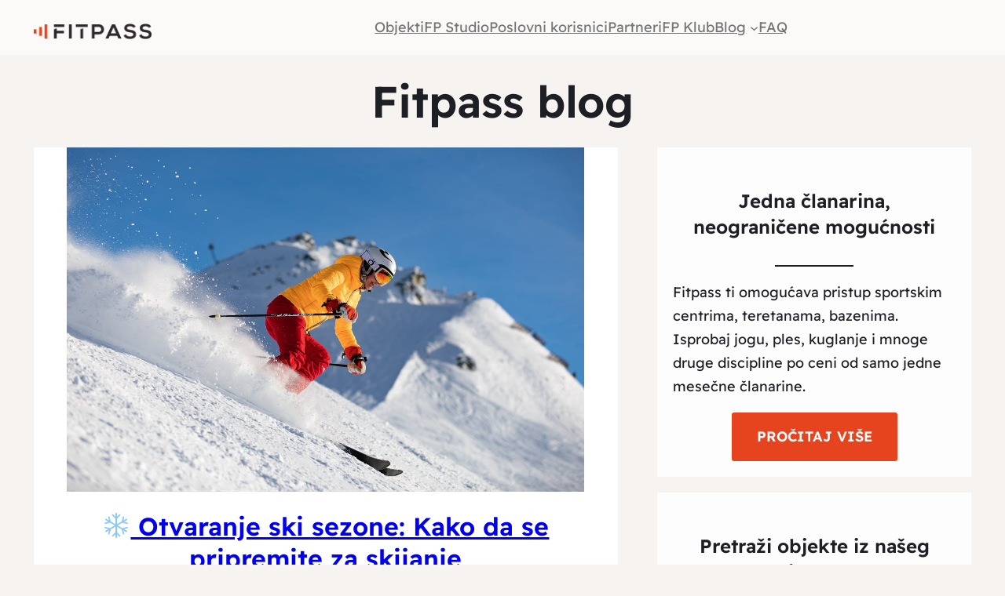

--- FILE ---
content_type: text/html; charset=UTF-8
request_url: https://fitpass.rs/blog/page/4/
body_size: 18165
content:
<!DOCTYPE html>
<html lang="en-US">
<head>
	<meta charset="UTF-8" />
	<meta name="viewport" content="width=device-width, initial-scale=1" />
<meta name='robots' content='index, follow, max-image-preview:large, max-snippet:-1, max-video-preview:-1' />

	<!-- This site is optimized with the Yoast SEO plugin v20.3 - https://yoast.com/wordpress/plugins/seo/ -->
	<title>Fitpass blog | Saveti za zdraviji i bolji život</title>
	<meta name="description" content="FitPass blog vam nudi korisne savete vezane zdraviji i bolji život. Ishrana, treninzi, sportske discipline i dešavanja." />
	<link rel="canonical" href="https://fitpass.rs/blog/page/4/" />
	<link rel="prev" href="https://fitpass.rs/blog/page/3/" />
	<link rel="next" href="https://fitpass.rs/blog/page/5/" />
	<meta property="og:locale" content="en_US" />
	<meta property="og:type" content="website" />
	<meta property="og:title" content="Fitpass" />
	<meta property="og:description" content="FitPass blog vam nudi korisne savete vezane zdraviji i bolji život. Ishrana, treninzi, sportske discipline i dešavanja." />
	<meta property="og:url" content="https://fitpass.rs/blog/" />
	<meta property="og:site_name" content="Fitpass" />
	<meta property="og:image" content="https://fitpass.rs/blog/wp-content/uploads/2022/10/fitpass-logo.png" />
	<meta property="og:image:width" content="1221" />
	<meta property="og:image:height" content="347" />
	<meta property="og:image:type" content="image/png" />
	<script type="application/ld+json" class="yoast-schema-graph">{"@context":"https://schema.org","@graph":[{"@type":"CollectionPage","@id":"https://fitpass.rs/blog/","url":"https://fitpass.rs/blog/page/4/","name":"Fitpass blog | Saveti za zdraviji i bolji život","isPartOf":{"@id":"https://fitpass.rs/blog/#website"},"about":{"@id":"https://fitpass.rs/blog/#organization"},"description":"FitPass blog vam nudi korisne savete vezane zdraviji i bolji život. Ishrana, treninzi, sportske discipline i dešavanja.","breadcrumb":{"@id":"https://fitpass.rs/blog/page/4/#breadcrumb"},"inLanguage":"en-US"},{"@type":"BreadcrumbList","@id":"https://fitpass.rs/blog/page/4/#breadcrumb","itemListElement":[{"@type":"ListItem","position":1,"name":"Home"}]},{"@type":"WebSite","@id":"https://fitpass.rs/blog/#website","url":"https://fitpass.rs/blog/","name":"Fitpass","description":"","publisher":{"@id":"https://fitpass.rs/blog/#organization"},"potentialAction":[{"@type":"SearchAction","target":{"@type":"EntryPoint","urlTemplate":"https://fitpass.rs/blog/?s={search_term_string}"},"query-input":"required name=search_term_string"}],"inLanguage":"en-US"},{"@type":"Organization","@id":"https://fitpass.rs/blog/#organization","name":"FitPass","url":"https://fitpass.rs/blog/","logo":{"@type":"ImageObject","inLanguage":"en-US","@id":"https://fitpass.rs/blog/#/schema/logo/image/","url":"https://fitpass.rs/blog/wp-content/uploads/2022/11/fpBlogbg.jpg","contentUrl":"https://fitpass.rs/blog/wp-content/uploads/2022/11/fpBlogbg.jpg","width":500,"height":500,"caption":"FitPass"},"image":{"@id":"https://fitpass.rs/blog/#/schema/logo/image/"},"sameAs":["https://www.facebook.com/FitPass.rs/","https://www.instagram.com/fitpass.srbija/","https://www.linkedin.com/company/fitpass-group"]}]}</script>
	<!-- / Yoast SEO plugin. -->



<script>
dataLayer = [{"":""}];
</script>
<!-- Google Tag Manager -->
<script>(function(w,d,s,l,i){w[l]=w[l]||[];w[l].push({'gtm.start':
new Date().getTime(),event:'gtm.js'});var f=d.getElementsByTagName(s)[0],
j=d.createElement(s),dl=l!='dataLayer'?'&l='+l:'';j.async=true;j.src=
'https://www.googletagmanager.com/gtm.js?id='+i+dl;f.parentNode.insertBefore(j,f);
})(window,document,'script','dataLayer','GTM-MW7CDVML');</script>
<!-- End Google Tag Manager --><title>Fitpass blog | Saveti za zdraviji i bolji život</title>
<link rel="alternate" type="application/rss+xml" title="Fitpass &raquo; Feed" href="https://fitpass.rs/blog/feed/" />
<link rel="alternate" type="application/rss+xml" title="Fitpass &raquo; Comments Feed" href="https://fitpass.rs/blog/comments/feed/" />
<script>
window._wpemojiSettings = {"baseUrl":"https:\/\/s.w.org\/images\/core\/emoji\/14.0.0\/72x72\/","ext":".png","svgUrl":"https:\/\/s.w.org\/images\/core\/emoji\/14.0.0\/svg\/","svgExt":".svg","source":{"concatemoji":"https:\/\/fitpass.rs\/blog\/wp-includes\/js\/wp-emoji-release.min.js?ver=6.2"}};
/*! This file is auto-generated */
!function(e,a,t){var n,r,o,i=a.createElement("canvas"),p=i.getContext&&i.getContext("2d");function s(e,t){p.clearRect(0,0,i.width,i.height),p.fillText(e,0,0);e=i.toDataURL();return p.clearRect(0,0,i.width,i.height),p.fillText(t,0,0),e===i.toDataURL()}function c(e){var t=a.createElement("script");t.src=e,t.defer=t.type="text/javascript",a.getElementsByTagName("head")[0].appendChild(t)}for(o=Array("flag","emoji"),t.supports={everything:!0,everythingExceptFlag:!0},r=0;r<o.length;r++)t.supports[o[r]]=function(e){if(p&&p.fillText)switch(p.textBaseline="top",p.font="600 32px Arial",e){case"flag":return s("\ud83c\udff3\ufe0f\u200d\u26a7\ufe0f","\ud83c\udff3\ufe0f\u200b\u26a7\ufe0f")?!1:!s("\ud83c\uddfa\ud83c\uddf3","\ud83c\uddfa\u200b\ud83c\uddf3")&&!s("\ud83c\udff4\udb40\udc67\udb40\udc62\udb40\udc65\udb40\udc6e\udb40\udc67\udb40\udc7f","\ud83c\udff4\u200b\udb40\udc67\u200b\udb40\udc62\u200b\udb40\udc65\u200b\udb40\udc6e\u200b\udb40\udc67\u200b\udb40\udc7f");case"emoji":return!s("\ud83e\udef1\ud83c\udffb\u200d\ud83e\udef2\ud83c\udfff","\ud83e\udef1\ud83c\udffb\u200b\ud83e\udef2\ud83c\udfff")}return!1}(o[r]),t.supports.everything=t.supports.everything&&t.supports[o[r]],"flag"!==o[r]&&(t.supports.everythingExceptFlag=t.supports.everythingExceptFlag&&t.supports[o[r]]);t.supports.everythingExceptFlag=t.supports.everythingExceptFlag&&!t.supports.flag,t.DOMReady=!1,t.readyCallback=function(){t.DOMReady=!0},t.supports.everything||(n=function(){t.readyCallback()},a.addEventListener?(a.addEventListener("DOMContentLoaded",n,!1),e.addEventListener("load",n,!1)):(e.attachEvent("onload",n),a.attachEvent("onreadystatechange",function(){"complete"===a.readyState&&t.readyCallback()})),(e=t.source||{}).concatemoji?c(e.concatemoji):e.wpemoji&&e.twemoji&&(c(e.twemoji),c(e.wpemoji)))}(window,document,window._wpemojiSettings);
</script>
<style>
img.wp-smiley,
img.emoji {
	display: inline !important;
	border: none !important;
	box-shadow: none !important;
	height: 1em !important;
	width: 1em !important;
	margin: 0 0.07em !important;
	vertical-align: -0.1em !important;
	background: none !important;
	padding: 0 !important;
}
</style>
	<style id='wp-block-image-inline-css'>
.wp-block-image img{height:auto;max-width:100%;vertical-align:bottom}.wp-block-image img,.wp-block-image.has-custom-border img{box-sizing:border-box}.wp-block-image.aligncenter{text-align:center}.wp-block-image.alignfull img,.wp-block-image.alignwide img{height:auto;width:100%}.wp-block-image .aligncenter,.wp-block-image .alignleft,.wp-block-image .alignright,.wp-block-image.aligncenter,.wp-block-image.alignleft,.wp-block-image.alignright{display:table}.wp-block-image .aligncenter>figcaption,.wp-block-image .alignleft>figcaption,.wp-block-image .alignright>figcaption,.wp-block-image.aligncenter>figcaption,.wp-block-image.alignleft>figcaption,.wp-block-image.alignright>figcaption{caption-side:bottom;display:table-caption}.wp-block-image .alignleft{float:left;margin:.5em 1em .5em 0}.wp-block-image .alignright{float:right;margin:.5em 0 .5em 1em}.wp-block-image .aligncenter{margin-left:auto;margin-right:auto}.wp-block-image figcaption{margin-bottom:1em;margin-top:.5em}.wp-block-image .is-style-rounded img,.wp-block-image.is-style-circle-mask img,.wp-block-image.is-style-rounded img{border-radius:9999px}@supports ((-webkit-mask-image:none) or (mask-image:none)) or (-webkit-mask-image:none){.wp-block-image.is-style-circle-mask img{border-radius:0;-webkit-mask-image:url('data:image/svg+xml;utf8,<svg viewBox="0 0 100 100" xmlns="http://www.w3.org/2000/svg"><circle cx="50" cy="50" r="50"/></svg>');mask-image:url('data:image/svg+xml;utf8,<svg viewBox="0 0 100 100" xmlns="http://www.w3.org/2000/svg"><circle cx="50" cy="50" r="50"/></svg>');mask-mode:alpha;-webkit-mask-position:center;mask-position:center;-webkit-mask-repeat:no-repeat;mask-repeat:no-repeat;-webkit-mask-size:contain;mask-size:contain}}.wp-block-image :where(.has-border-color){border-style:solid}.wp-block-image :where([style*=border-top-color]){border-top-style:solid}.wp-block-image :where([style*=border-right-color]){border-right-style:solid}.wp-block-image :where([style*=border-bottom-color]){border-bottom-style:solid}.wp-block-image :where([style*=border-left-color]){border-left-style:solid}.wp-block-image :where([style*=border-width]){border-style:solid}.wp-block-image :where([style*=border-top-width]){border-top-style:solid}.wp-block-image :where([style*=border-right-width]){border-right-style:solid}.wp-block-image :where([style*=border-bottom-width]){border-bottom-style:solid}.wp-block-image :where([style*=border-left-width]){border-left-style:solid}.wp-block-image figure{margin:0}
.wp-block-image figcaption{color:#555;font-size:13px;text-align:center}.is-dark-theme .wp-block-image figcaption{color:hsla(0,0%,100%,.65)}.wp-block-image{margin:0 0 1em}
</style>
<style id='wp-block-group-inline-css'>
.wp-block-group{box-sizing:border-box}
:where(.wp-block-group.has-background){padding:1.25em 2.375em}
</style>
<style id='wp-block-navigation-link-inline-css'>
.wp-block-navigation .wp-block-navigation-item__label{overflow-wrap:break-word;word-break:normal}.wp-block-navigation .wp-block-navigation-item__description{display:none}
</style>
<link rel='stylesheet' id='wp-block-navigation-css' href='https://fitpass.rs/blog/wp-includes/blocks/navigation/style.min.css?ver=6.2' media='all' />
<style id='wp-block-navigation-inline-css'>
.wp-block-navigation a:where(:not(.wp-element-button)){color: inherit;}
</style>
<style id='wp-block-template-part-inline-css'>
.wp-block-template-part.has-background{margin-bottom:0;margin-top:0;padding:1.25em 2.375em}
</style>
<style id='wp-block-heading-inline-css'>
h1.has-background,h2.has-background,h3.has-background,h4.has-background,h5.has-background,h6.has-background{padding:1.25em 2.375em}
</style>
<style id='wp-block-post-featured-image-inline-css'>
.wp-block-post-featured-image{margin-left:0;margin-right:0}.wp-block-post-featured-image a{display:block}.wp-block-post-featured-image img{box-sizing:border-box;height:auto;max-width:100%;vertical-align:bottom;width:100%}.wp-block-post-featured-image.alignfull img,.wp-block-post-featured-image.alignwide img{width:100%}.wp-block-post-featured-image .wp-block-post-featured-image__overlay.has-background-dim{background-color:#000;inset:0;position:absolute}.wp-block-post-featured-image{position:relative}.wp-block-post-featured-image .wp-block-post-featured-image__overlay.has-background-gradient{background-color:transparent}.wp-block-post-featured-image .wp-block-post-featured-image__overlay.has-background-dim-0{opacity:0}.wp-block-post-featured-image .wp-block-post-featured-image__overlay.has-background-dim-10{opacity:.1}.wp-block-post-featured-image .wp-block-post-featured-image__overlay.has-background-dim-20{opacity:.2}.wp-block-post-featured-image .wp-block-post-featured-image__overlay.has-background-dim-30{opacity:.3}.wp-block-post-featured-image .wp-block-post-featured-image__overlay.has-background-dim-40{opacity:.4}.wp-block-post-featured-image .wp-block-post-featured-image__overlay.has-background-dim-50{opacity:.5}.wp-block-post-featured-image .wp-block-post-featured-image__overlay.has-background-dim-60{opacity:.6}.wp-block-post-featured-image .wp-block-post-featured-image__overlay.has-background-dim-70{opacity:.7}.wp-block-post-featured-image .wp-block-post-featured-image__overlay.has-background-dim-80{opacity:.8}.wp-block-post-featured-image .wp-block-post-featured-image__overlay.has-background-dim-90{opacity:.9}.wp-block-post-featured-image .wp-block-post-featured-image__overlay.has-background-dim-100{opacity:1}
</style>
<style id='wp-block-post-title-inline-css'>
.wp-block-post-title{box-sizing:border-box;word-break:break-word}.wp-block-post-title a{display:inline-block}
</style>
<style id='wp-block-paragraph-inline-css'>
.is-small-text{font-size:.875em}.is-regular-text{font-size:1em}.is-large-text{font-size:2.25em}.is-larger-text{font-size:3em}.has-drop-cap:not(:focus):first-letter{float:left;font-size:8.4em;font-style:normal;font-weight:100;line-height:.68;margin:.05em .1em 0 0;text-transform:uppercase}body.rtl .has-drop-cap:not(:focus):first-letter{float:none;margin-left:.1em}p.has-drop-cap.has-background{overflow:hidden}p.has-background{padding:1.25em 2.375em}:where(p.has-text-color:not(.has-link-color)) a{color:inherit}
</style>
<style id='wp-block-post-excerpt-inline-css'>
.wp-block-post-excerpt{margin-bottom:var(--wp--style--block-gap);margin-top:var(--wp--style--block-gap)}.wp-block-post-excerpt__excerpt{margin-bottom:0;margin-top:0}.wp-block-post-excerpt__more-text{margin-bottom:0;margin-top:var(--wp--style--block-gap)}.wp-block-post-excerpt__more-link{display:inline-block}
</style>
<style id='wp-block-post-template-inline-css'>
.wp-block-post-template{list-style:none;margin-bottom:0;margin-top:0;max-width:100%;padding:0}.wp-block-post-template.wp-block-post-template{background:none}.wp-block-post-template.is-flex-container{display:flex;flex-direction:row;flex-wrap:wrap;gap:1.25em}.wp-block-post-template.is-flex-container li{margin:0;width:100%}@media (min-width:600px){.wp-block-post-template.is-flex-container.is-flex-container.columns-2>li{width:calc(50% - .625em)}.wp-block-post-template.is-flex-container.is-flex-container.columns-3>li{width:calc(33.33333% - .83333em)}.wp-block-post-template.is-flex-container.is-flex-container.columns-4>li{width:calc(25% - .9375em)}.wp-block-post-template.is-flex-container.is-flex-container.columns-5>li{width:calc(20% - 1em)}.wp-block-post-template.is-flex-container.is-flex-container.columns-6>li{width:calc(16.66667% - 1.04167em)}}
</style>
<style id='wp-block-query-pagination-inline-css'>
.wp-block-query-pagination>.wp-block-query-pagination-next,.wp-block-query-pagination>.wp-block-query-pagination-numbers,.wp-block-query-pagination>.wp-block-query-pagination-previous{margin-bottom:.5em;margin-right:.5em}.wp-block-query-pagination>.wp-block-query-pagination-next:last-child,.wp-block-query-pagination>.wp-block-query-pagination-numbers:last-child,.wp-block-query-pagination>.wp-block-query-pagination-previous:last-child{margin-right:0}.wp-block-query-pagination.is-content-justification-space-between>.wp-block-query-pagination-next:last-of-type{margin-inline-start:auto}.wp-block-query-pagination.is-content-justification-space-between>.wp-block-query-pagination-previous:first-child{margin-inline-end:auto}.wp-block-query-pagination .wp-block-query-pagination-previous-arrow{display:inline-block;margin-right:1ch}.wp-block-query-pagination .wp-block-query-pagination-previous-arrow:not(.is-arrow-chevron){transform:scaleX(1)}.wp-block-query-pagination .wp-block-query-pagination-next-arrow{display:inline-block;margin-left:1ch}.wp-block-query-pagination .wp-block-query-pagination-next-arrow:not(.is-arrow-chevron){transform:scaleX(1)}.wp-block-query-pagination.aligncenter{justify-content:center}
</style>
<style id='wp-block-spacer-inline-css'>
.wp-block-spacer{clear:both}
</style>
<style id='wp-block-separator-inline-css'>
@charset "UTF-8";.wp-block-separator{border:1px solid;border-left:none;border-right:none}.wp-block-separator.is-style-dots{background:none!important;border:none;height:auto;line-height:1;text-align:center}.wp-block-separator.is-style-dots:before{color:currentColor;content:"···";font-family:serif;font-size:1.5em;letter-spacing:2em;padding-left:2em}
.wp-block-separator.has-css-opacity{opacity:.4}.wp-block-separator{border:none;border-bottom:2px solid;margin-left:auto;margin-right:auto}.wp-block-separator.has-alpha-channel-opacity{opacity:1}.wp-block-separator:not(.is-style-wide):not(.is-style-dots){width:100px}.wp-block-separator.has-background:not(.is-style-dots){border-bottom:none;height:1px}.wp-block-separator.has-background:not(.is-style-wide):not(.is-style-dots){height:2px}
</style>
<style id='wp-block-button-inline-css'>
.wp-block-button__link{box-sizing:border-box;cursor:pointer;display:inline-block;text-align:center;word-break:break-word}.wp-block-button__link.aligncenter{text-align:center}.wp-block-button__link.alignright{text-align:right}:where(.wp-block-button__link){border-radius:9999px;box-shadow:none;padding:calc(.667em + 2px) calc(1.333em + 2px);text-decoration:none}.wp-block-button[style*=text-decoration] .wp-block-button__link{text-decoration:inherit}.wp-block-buttons>.wp-block-button.has-custom-width{max-width:none}.wp-block-buttons>.wp-block-button.has-custom-width .wp-block-button__link{width:100%}.wp-block-buttons>.wp-block-button.has-custom-font-size .wp-block-button__link{font-size:inherit}.wp-block-buttons>.wp-block-button.wp-block-button__width-25{width:calc(25% - var(--wp--style--block-gap, .5em)*.75)}.wp-block-buttons>.wp-block-button.wp-block-button__width-50{width:calc(50% - var(--wp--style--block-gap, .5em)*.5)}.wp-block-buttons>.wp-block-button.wp-block-button__width-75{width:calc(75% - var(--wp--style--block-gap, .5em)*.25)}.wp-block-buttons>.wp-block-button.wp-block-button__width-100{flex-basis:100%;width:100%}.wp-block-buttons.is-vertical>.wp-block-button.wp-block-button__width-25{width:25%}.wp-block-buttons.is-vertical>.wp-block-button.wp-block-button__width-50{width:50%}.wp-block-buttons.is-vertical>.wp-block-button.wp-block-button__width-75{width:75%}.wp-block-button.is-style-squared,.wp-block-button__link.wp-block-button.is-style-squared{border-radius:0}.wp-block-button.no-border-radius,.wp-block-button__link.no-border-radius{border-radius:0!important}.wp-block-button .wp-block-button__link.is-style-outline,.wp-block-button.is-style-outline>.wp-block-button__link{border:2px solid;padding:.667em 1.333em}.wp-block-button .wp-block-button__link.is-style-outline:not(.has-text-color),.wp-block-button.is-style-outline>.wp-block-button__link:not(.has-text-color){color:currentColor}.wp-block-button .wp-block-button__link.is-style-outline:not(.has-background),.wp-block-button.is-style-outline>.wp-block-button__link:not(.has-background){background-color:transparent;background-image:none}
.wp-block-button .wp-block-button__link{background-color: var(--wp--preset--color--raft-accent);border-radius: 3px;color: var(--wp--preset--color--raft-fg-alt);font-size: var(--wp--preset--font-size--normal);font-weight: 600;padding-top: 16px;padding-right: 32px;padding-bottom: 16px;padding-left: 32px;}
</style>
<style id='wp-block-buttons-inline-css'>
.wp-block-buttons.is-vertical{flex-direction:column}.wp-block-buttons.is-vertical>.wp-block-button:last-child{margin-bottom:0}.wp-block-buttons>.wp-block-button{display:inline-block;margin:0}.wp-block-buttons.is-content-justification-left{justify-content:flex-start}.wp-block-buttons.is-content-justification-left.is-vertical{align-items:flex-start}.wp-block-buttons.is-content-justification-center{justify-content:center}.wp-block-buttons.is-content-justification-center.is-vertical{align-items:center}.wp-block-buttons.is-content-justification-right{justify-content:flex-end}.wp-block-buttons.is-content-justification-right.is-vertical{align-items:flex-end}.wp-block-buttons.is-content-justification-space-between{justify-content:space-between}.wp-block-buttons.aligncenter{text-align:center}.wp-block-buttons:not(.is-content-justification-space-between,.is-content-justification-right,.is-content-justification-left,.is-content-justification-center) .wp-block-button.aligncenter{margin-left:auto;margin-right:auto;width:100%}.wp-block-buttons[style*=text-decoration] .wp-block-button,.wp-block-buttons[style*=text-decoration] .wp-block-button__link{text-decoration:inherit}.wp-block-buttons.has-custom-font-size .wp-block-button__link{font-size:inherit}.wp-block-button.aligncenter{text-align:center}
</style>
<link rel='stylesheet' id='wp-block-social-links-css' href='https://fitpass.rs/blog/wp-includes/blocks/social-links/style.min.css?ver=6.2' media='all' />
<style id='wp-block-columns-inline-css'>
.wp-block-columns{align-items:normal!important;box-sizing:border-box;display:flex;flex-wrap:wrap!important;margin-bottom:1.75em}@media (min-width:782px){.wp-block-columns{flex-wrap:nowrap!important}}.wp-block-columns.are-vertically-aligned-top{align-items:flex-start}.wp-block-columns.are-vertically-aligned-center{align-items:center}.wp-block-columns.are-vertically-aligned-bottom{align-items:flex-end}@media (max-width:781px){.wp-block-columns:not(.is-not-stacked-on-mobile)>.wp-block-column{flex-basis:100%!important}}@media (min-width:782px){.wp-block-columns:not(.is-not-stacked-on-mobile)>.wp-block-column{flex-basis:0;flex-grow:1}.wp-block-columns:not(.is-not-stacked-on-mobile)>.wp-block-column[style*=flex-basis]{flex-grow:0}}.wp-block-columns.is-not-stacked-on-mobile{flex-wrap:nowrap!important}.wp-block-columns.is-not-stacked-on-mobile>.wp-block-column{flex-basis:0;flex-grow:1}.wp-block-columns.is-not-stacked-on-mobile>.wp-block-column[style*=flex-basis]{flex-grow:0}:where(.wp-block-columns.has-background){padding:1.25em 2.375em}.wp-block-column{flex-grow:1;min-width:0;overflow-wrap:break-word;word-break:break-word}.wp-block-column.is-vertically-aligned-top{align-self:flex-start}.wp-block-column.is-vertically-aligned-center{align-self:center}.wp-block-column.is-vertically-aligned-bottom{align-self:flex-end}.wp-block-column.is-vertically-aligned-bottom,.wp-block-column.is-vertically-aligned-center,.wp-block-column.is-vertically-aligned-top{width:100%}
</style>
<style id='wp-block-library-inline-css'>
:root{--wp-admin-theme-color:#007cba;--wp-admin-theme-color--rgb:0,124,186;--wp-admin-theme-color-darker-10:#006ba1;--wp-admin-theme-color-darker-10--rgb:0,107,161;--wp-admin-theme-color-darker-20:#005a87;--wp-admin-theme-color-darker-20--rgb:0,90,135;--wp-admin-border-width-focus:2px;--wp-block-synced-color:#7a00df;--wp-block-synced-color--rgb:122,0,223}@media (-webkit-min-device-pixel-ratio:2),(min-resolution:192dpi){:root{--wp-admin-border-width-focus:1.5px}}.wp-element-button{cursor:pointer}:root{--wp--preset--font-size--normal:16px;--wp--preset--font-size--huge:42px}:root .has-very-light-gray-background-color{background-color:#eee}:root .has-very-dark-gray-background-color{background-color:#313131}:root .has-very-light-gray-color{color:#eee}:root .has-very-dark-gray-color{color:#313131}:root .has-vivid-green-cyan-to-vivid-cyan-blue-gradient-background{background:linear-gradient(135deg,#00d084,#0693e3)}:root .has-purple-crush-gradient-background{background:linear-gradient(135deg,#34e2e4,#4721fb 50%,#ab1dfe)}:root .has-hazy-dawn-gradient-background{background:linear-gradient(135deg,#faaca8,#dad0ec)}:root .has-subdued-olive-gradient-background{background:linear-gradient(135deg,#fafae1,#67a671)}:root .has-atomic-cream-gradient-background{background:linear-gradient(135deg,#fdd79a,#004a59)}:root .has-nightshade-gradient-background{background:linear-gradient(135deg,#330968,#31cdcf)}:root .has-midnight-gradient-background{background:linear-gradient(135deg,#020381,#2874fc)}.has-regular-font-size{font-size:1em}.has-larger-font-size{font-size:2.625em}.has-normal-font-size{font-size:var(--wp--preset--font-size--normal)}.has-huge-font-size{font-size:var(--wp--preset--font-size--huge)}.has-text-align-center{text-align:center}.has-text-align-left{text-align:left}.has-text-align-right{text-align:right}#end-resizable-editor-section{display:none}.aligncenter{clear:both}.items-justified-left{justify-content:flex-start}.items-justified-center{justify-content:center}.items-justified-right{justify-content:flex-end}.items-justified-space-between{justify-content:space-between}.screen-reader-text{clip:rect(1px,1px,1px,1px);word-wrap:normal!important;border:0;-webkit-clip-path:inset(50%);clip-path:inset(50%);height:1px;margin:-1px;overflow:hidden;padding:0;position:absolute;width:1px}.screen-reader-text:focus{clip:auto!important;background-color:#ddd;-webkit-clip-path:none;clip-path:none;color:#444;display:block;font-size:1em;height:auto;left:5px;line-height:normal;padding:15px 23px 14px;text-decoration:none;top:5px;width:auto;z-index:100000}html :where(.has-border-color){border-style:solid}html :where([style*=border-top-color]){border-top-style:solid}html :where([style*=border-right-color]){border-right-style:solid}html :where([style*=border-bottom-color]){border-bottom-style:solid}html :where([style*=border-left-color]){border-left-style:solid}html :where([style*=border-width]){border-style:solid}html :where([style*=border-top-width]){border-top-style:solid}html :where([style*=border-right-width]){border-right-style:solid}html :where([style*=border-bottom-width]){border-bottom-style:solid}html :where([style*=border-left-width]){border-left-style:solid}html :where(img[class*=wp-image-]){height:auto;max-width:100%}figure{margin:0 0 1em}html :where(.is-position-sticky){--wp-admin--admin-bar--position-offset:var(--wp-admin--admin-bar--height,0px)}@media screen and (max-width:600px){html :where(.is-position-sticky){--wp-admin--admin-bar--position-offset:0px}}
</style>
<link rel='stylesheet' id='otter-advanced-columns-style-css' href='https://fitpass.rs/blog/wp-content/plugins/otter-blocks/build/blocks/advanced-columns/style.css?ver=7cf69a8afc3815377c63' media='all' />
<style id='global-styles-inline-css'>
body{--wp--preset--color--black: #000000;--wp--preset--color--cyan-bluish-gray: #abb8c3;--wp--preset--color--white: #ffffff;--wp--preset--color--pale-pink: #f78da7;--wp--preset--color--vivid-red: #cf2e2e;--wp--preset--color--luminous-vivid-orange: #ff6900;--wp--preset--color--luminous-vivid-amber: #fcb900;--wp--preset--color--light-green-cyan: #7bdcb5;--wp--preset--color--vivid-green-cyan: #00d084;--wp--preset--color--pale-cyan-blue: #8ed1fc;--wp--preset--color--vivid-cyan-blue: #0693e3;--wp--preset--color--vivid-purple: #9b51e0;--wp--preset--color--raft-bg: #EBE8E6;--wp--preset--color--raft-fg: #1D1F25;--wp--preset--color--raft-bg-alt: rgba(255, 255, 255, 0.6);--wp--preset--color--raft-fg-alt: #FDFDFD;--wp--preset--color--raft-accent: #C26148;--wp--preset--color--custom-color-1: #e6431f;--wp--preset--color--custom-color-2: #757575;--wp--preset--gradient--vivid-cyan-blue-to-vivid-purple: linear-gradient(135deg,rgba(6,147,227,1) 0%,rgb(155,81,224) 100%);--wp--preset--gradient--light-green-cyan-to-vivid-green-cyan: linear-gradient(135deg,rgb(122,220,180) 0%,rgb(0,208,130) 100%);--wp--preset--gradient--luminous-vivid-amber-to-luminous-vivid-orange: linear-gradient(135deg,rgba(252,185,0,1) 0%,rgba(255,105,0,1) 100%);--wp--preset--gradient--luminous-vivid-orange-to-vivid-red: linear-gradient(135deg,rgba(255,105,0,1) 0%,rgb(207,46,46) 100%);--wp--preset--gradient--very-light-gray-to-cyan-bluish-gray: linear-gradient(135deg,rgb(238,238,238) 0%,rgb(169,184,195) 100%);--wp--preset--gradient--cool-to-warm-spectrum: linear-gradient(135deg,rgb(74,234,220) 0%,rgb(151,120,209) 20%,rgb(207,42,186) 40%,rgb(238,44,130) 60%,rgb(251,105,98) 80%,rgb(254,248,76) 100%);--wp--preset--gradient--blush-light-purple: linear-gradient(135deg,rgb(255,206,236) 0%,rgb(152,150,240) 100%);--wp--preset--gradient--blush-bordeaux: linear-gradient(135deg,rgb(254,205,165) 0%,rgb(254,45,45) 50%,rgb(107,0,62) 100%);--wp--preset--gradient--luminous-dusk: linear-gradient(135deg,rgb(255,203,112) 0%,rgb(199,81,192) 50%,rgb(65,88,208) 100%);--wp--preset--gradient--pale-ocean: linear-gradient(135deg,rgb(255,245,203) 0%,rgb(182,227,212) 50%,rgb(51,167,181) 100%);--wp--preset--gradient--electric-grass: linear-gradient(135deg,rgb(202,248,128) 0%,rgb(113,206,126) 100%);--wp--preset--gradient--midnight: linear-gradient(135deg,rgb(2,3,129) 0%,rgb(40,116,252) 100%);--wp--preset--duotone--dark-grayscale: url('#wp-duotone-dark-grayscale');--wp--preset--duotone--grayscale: url('#wp-duotone-grayscale');--wp--preset--duotone--purple-yellow: url('#wp-duotone-purple-yellow');--wp--preset--duotone--blue-red: url('#wp-duotone-blue-red');--wp--preset--duotone--midnight: url('#wp-duotone-midnight');--wp--preset--duotone--magenta-yellow: url('#wp-duotone-magenta-yellow');--wp--preset--duotone--purple-green: url('#wp-duotone-purple-green');--wp--preset--duotone--blue-orange: url('#wp-duotone-blue-orange');--wp--preset--font-size--small: 14px;--wp--preset--font-size--medium: 24px;--wp--preset--font-size--large: 28px;--wp--preset--font-size--x-large: 32px;--wp--preset--font-size--normal: 18px;--wp--preset--font-size--huge: 56px;--wp--preset--font-family--body: "Readex Pro", sans-serif;--wp--preset--font-family--source-serif-pro: "Source Serif Pro", serif;--wp--preset--font-family--figtree: "Figtree", sans-serif;--wp--preset--font-family--outfit: "Outfit", sans-serif;--wp--preset--font-family--lora: "Lora", serif;--wp--preset--spacing--20: 0.44rem;--wp--preset--spacing--30: 0.67rem;--wp--preset--spacing--40: 1rem;--wp--preset--spacing--50: 1.5rem;--wp--preset--spacing--60: 2.25rem;--wp--preset--spacing--70: 3.38rem;--wp--preset--spacing--80: 5.06rem;--wp--preset--shadow--natural: 6px 6px 9px rgba(0, 0, 0, 0.2);--wp--preset--shadow--deep: 12px 12px 50px rgba(0, 0, 0, 0.4);--wp--preset--shadow--sharp: 6px 6px 0px rgba(0, 0, 0, 0.2);--wp--preset--shadow--outlined: 6px 6px 0px -3px rgba(255, 255, 255, 1), 6px 6px rgba(0, 0, 0, 1);--wp--preset--shadow--crisp: 6px 6px 0px rgba(0, 0, 0, 1);--wp--custom--spacing--baseline: 16px;--wp--custom--spacing--small: min(24px, 6.4vw);--wp--custom--spacing--gap--horizontal: clamp( calc( 1.5 * var( --wp--custom--spacing--baseline ) ), 2.222vw, calc( 2 * var( --wp--custom--spacing--baseline ) ) );--wp--custom--spacing--gap--vertical: clamp( calc( 1.5 * var( --wp--custom--spacing--baseline ) ), 3.333vw, calc( 3 * var( --wp--custom--spacing--baseline ) ) );--wp--custom--spacing--gutter: clamp( calc( 1.5 * var( --wp--custom--spacing--baseline ) ), 3.333vw, calc( 3 * var( --wp--custom--spacing--baseline ) ) );--wp--custom--spacing--outer: var( --wp--custom--spacing--gutter );--wp--custom--typography--font-smoothing--moz: grayscale;--wp--custom--typography--font-smoothing--webkit: antialiased;}body { margin: 0;--wp--style--global--content-size: 740px;--wp--style--global--wide-size: 960px; }.wp-site-blocks > .alignleft { float: left; margin-right: 2em; }.wp-site-blocks > .alignright { float: right; margin-left: 2em; }.wp-site-blocks > .aligncenter { justify-content: center; margin-left: auto; margin-right: auto; }.wp-site-blocks > * { margin-block-start: 0; margin-block-end: 0; }.wp-site-blocks > * + * { margin-block-start: 24px; }body { --wp--style--block-gap: 24px; }body .is-layout-flow > *{margin-block-start: 0;margin-block-end: 0;}body .is-layout-flow > * + *{margin-block-start: 24px;margin-block-end: 0;}body .is-layout-constrained > *{margin-block-start: 0;margin-block-end: 0;}body .is-layout-constrained > * + *{margin-block-start: 24px;margin-block-end: 0;}body .is-layout-flex{gap: 24px;}body .is-layout-flow > .alignleft{float: left;margin-inline-start: 0;margin-inline-end: 2em;}body .is-layout-flow > .alignright{float: right;margin-inline-start: 2em;margin-inline-end: 0;}body .is-layout-flow > .aligncenter{margin-left: auto !important;margin-right: auto !important;}body .is-layout-constrained > .alignleft{float: left;margin-inline-start: 0;margin-inline-end: 2em;}body .is-layout-constrained > .alignright{float: right;margin-inline-start: 2em;margin-inline-end: 0;}body .is-layout-constrained > .aligncenter{margin-left: auto !important;margin-right: auto !important;}body .is-layout-constrained > :where(:not(.alignleft):not(.alignright):not(.alignfull)){max-width: var(--wp--style--global--content-size);margin-left: auto !important;margin-right: auto !important;}body .is-layout-constrained > .alignwide{max-width: var(--wp--style--global--wide-size);}body .is-layout-flex{display: flex;}body .is-layout-flex{flex-wrap: wrap;align-items: center;}body .is-layout-flex > *{margin: 0;}body{background-color: #f7f3f0;color: var(--wp--preset--color--raft-fg);font-family: var(--wp--preset--font-family--body);font-size: var(--wp--preset--font-size--normal);font-weight: 400;line-height: 1.7;padding-top: 0px;padding-right: 0px;padding-bottom: 0px;padding-left: 0px;}a:where(:not(.wp-element-button)){color: #e6431f;text-decoration: none;}h1{font-size: var(--wp--preset--font-size--huge);font-weight: 600;line-height: 1.25;}h2{font-size: var(--wp--preset--font-size--x-large);font-weight: 600;line-height: 1.35;}h3{font-size: var(--wp--preset--font-size--large);font-weight: 600;line-height: 1.35;}h4{font-size: var(--wp--preset--font-size--medium);font-weight: 600;line-height: 1.4;}h5{font-size: var(--wp--preset--font-size--normal);font-weight: 600;line-height: 1.55;}h6{font-size: var(--wp--preset--font-size--small);font-weight: 600;line-height: 1.6;}.wp-element-button, .wp-block-button__link{background-color: #32373c;border-width: 0;color: #fff;font-family: inherit;font-size: inherit;line-height: inherit;padding: calc(0.667em + 2px) calc(1.333em + 2px);text-decoration: none;}.has-black-color{color: var(--wp--preset--color--black) !important;}.has-cyan-bluish-gray-color{color: var(--wp--preset--color--cyan-bluish-gray) !important;}.has-white-color{color: var(--wp--preset--color--white) !important;}.has-pale-pink-color{color: var(--wp--preset--color--pale-pink) !important;}.has-vivid-red-color{color: var(--wp--preset--color--vivid-red) !important;}.has-luminous-vivid-orange-color{color: var(--wp--preset--color--luminous-vivid-orange) !important;}.has-luminous-vivid-amber-color{color: var(--wp--preset--color--luminous-vivid-amber) !important;}.has-light-green-cyan-color{color: var(--wp--preset--color--light-green-cyan) !important;}.has-vivid-green-cyan-color{color: var(--wp--preset--color--vivid-green-cyan) !important;}.has-pale-cyan-blue-color{color: var(--wp--preset--color--pale-cyan-blue) !important;}.has-vivid-cyan-blue-color{color: var(--wp--preset--color--vivid-cyan-blue) !important;}.has-vivid-purple-color{color: var(--wp--preset--color--vivid-purple) !important;}.has-raft-bg-color{color: var(--wp--preset--color--raft-bg) !important;}.has-raft-fg-color{color: var(--wp--preset--color--raft-fg) !important;}.has-raft-bg-alt-color{color: var(--wp--preset--color--raft-bg-alt) !important;}.has-raft-fg-alt-color{color: var(--wp--preset--color--raft-fg-alt) !important;}.has-raft-accent-color{color: var(--wp--preset--color--raft-accent) !important;}.has-custom-color-1-color{color: var(--wp--preset--color--custom-color-1) !important;}.has-custom-color-2-color{color: var(--wp--preset--color--custom-color-2) !important;}.has-black-background-color{background-color: var(--wp--preset--color--black) !important;}.has-cyan-bluish-gray-background-color{background-color: var(--wp--preset--color--cyan-bluish-gray) !important;}.has-white-background-color{background-color: var(--wp--preset--color--white) !important;}.has-pale-pink-background-color{background-color: var(--wp--preset--color--pale-pink) !important;}.has-vivid-red-background-color{background-color: var(--wp--preset--color--vivid-red) !important;}.has-luminous-vivid-orange-background-color{background-color: var(--wp--preset--color--luminous-vivid-orange) !important;}.has-luminous-vivid-amber-background-color{background-color: var(--wp--preset--color--luminous-vivid-amber) !important;}.has-light-green-cyan-background-color{background-color: var(--wp--preset--color--light-green-cyan) !important;}.has-vivid-green-cyan-background-color{background-color: var(--wp--preset--color--vivid-green-cyan) !important;}.has-pale-cyan-blue-background-color{background-color: var(--wp--preset--color--pale-cyan-blue) !important;}.has-vivid-cyan-blue-background-color{background-color: var(--wp--preset--color--vivid-cyan-blue) !important;}.has-vivid-purple-background-color{background-color: var(--wp--preset--color--vivid-purple) !important;}.has-raft-bg-background-color{background-color: var(--wp--preset--color--raft-bg) !important;}.has-raft-fg-background-color{background-color: var(--wp--preset--color--raft-fg) !important;}.has-raft-bg-alt-background-color{background-color: var(--wp--preset--color--raft-bg-alt) !important;}.has-raft-fg-alt-background-color{background-color: var(--wp--preset--color--raft-fg-alt) !important;}.has-raft-accent-background-color{background-color: var(--wp--preset--color--raft-accent) !important;}.has-custom-color-1-background-color{background-color: var(--wp--preset--color--custom-color-1) !important;}.has-custom-color-2-background-color{background-color: var(--wp--preset--color--custom-color-2) !important;}.has-black-border-color{border-color: var(--wp--preset--color--black) !important;}.has-cyan-bluish-gray-border-color{border-color: var(--wp--preset--color--cyan-bluish-gray) !important;}.has-white-border-color{border-color: var(--wp--preset--color--white) !important;}.has-pale-pink-border-color{border-color: var(--wp--preset--color--pale-pink) !important;}.has-vivid-red-border-color{border-color: var(--wp--preset--color--vivid-red) !important;}.has-luminous-vivid-orange-border-color{border-color: var(--wp--preset--color--luminous-vivid-orange) !important;}.has-luminous-vivid-amber-border-color{border-color: var(--wp--preset--color--luminous-vivid-amber) !important;}.has-light-green-cyan-border-color{border-color: var(--wp--preset--color--light-green-cyan) !important;}.has-vivid-green-cyan-border-color{border-color: var(--wp--preset--color--vivid-green-cyan) !important;}.has-pale-cyan-blue-border-color{border-color: var(--wp--preset--color--pale-cyan-blue) !important;}.has-vivid-cyan-blue-border-color{border-color: var(--wp--preset--color--vivid-cyan-blue) !important;}.has-vivid-purple-border-color{border-color: var(--wp--preset--color--vivid-purple) !important;}.has-raft-bg-border-color{border-color: var(--wp--preset--color--raft-bg) !important;}.has-raft-fg-border-color{border-color: var(--wp--preset--color--raft-fg) !important;}.has-raft-bg-alt-border-color{border-color: var(--wp--preset--color--raft-bg-alt) !important;}.has-raft-fg-alt-border-color{border-color: var(--wp--preset--color--raft-fg-alt) !important;}.has-raft-accent-border-color{border-color: var(--wp--preset--color--raft-accent) !important;}.has-custom-color-1-border-color{border-color: var(--wp--preset--color--custom-color-1) !important;}.has-custom-color-2-border-color{border-color: var(--wp--preset--color--custom-color-2) !important;}.has-vivid-cyan-blue-to-vivid-purple-gradient-background{background: var(--wp--preset--gradient--vivid-cyan-blue-to-vivid-purple) !important;}.has-light-green-cyan-to-vivid-green-cyan-gradient-background{background: var(--wp--preset--gradient--light-green-cyan-to-vivid-green-cyan) !important;}.has-luminous-vivid-amber-to-luminous-vivid-orange-gradient-background{background: var(--wp--preset--gradient--luminous-vivid-amber-to-luminous-vivid-orange) !important;}.has-luminous-vivid-orange-to-vivid-red-gradient-background{background: var(--wp--preset--gradient--luminous-vivid-orange-to-vivid-red) !important;}.has-very-light-gray-to-cyan-bluish-gray-gradient-background{background: var(--wp--preset--gradient--very-light-gray-to-cyan-bluish-gray) !important;}.has-cool-to-warm-spectrum-gradient-background{background: var(--wp--preset--gradient--cool-to-warm-spectrum) !important;}.has-blush-light-purple-gradient-background{background: var(--wp--preset--gradient--blush-light-purple) !important;}.has-blush-bordeaux-gradient-background{background: var(--wp--preset--gradient--blush-bordeaux) !important;}.has-luminous-dusk-gradient-background{background: var(--wp--preset--gradient--luminous-dusk) !important;}.has-pale-ocean-gradient-background{background: var(--wp--preset--gradient--pale-ocean) !important;}.has-electric-grass-gradient-background{background: var(--wp--preset--gradient--electric-grass) !important;}.has-midnight-gradient-background{background: var(--wp--preset--gradient--midnight) !important;}.has-small-font-size{font-size: var(--wp--preset--font-size--small) !important;}.has-medium-font-size{font-size: var(--wp--preset--font-size--medium) !important;}.has-large-font-size{font-size: var(--wp--preset--font-size--large) !important;}.has-x-large-font-size{font-size: var(--wp--preset--font-size--x-large) !important;}.has-normal-font-size{font-size: var(--wp--preset--font-size--normal) !important;}.has-huge-font-size{font-size: var(--wp--preset--font-size--huge) !important;}.has-body-font-family{font-family: var(--wp--preset--font-family--body) !important;}.has-source-serif-pro-font-family{font-family: var(--wp--preset--font-family--source-serif-pro) !important;}.has-figtree-font-family{font-family: var(--wp--preset--font-family--figtree) !important;}.has-outfit-font-family{font-family: var(--wp--preset--font-family--outfit) !important;}.has-lora-font-family{font-family: var(--wp--preset--font-family--lora) !important;}
.wp-block-navigation__responsive-container-open {
    color: #e6431f !important;
}
[class^="wp-container-"] > :where(:not(.alignleft):not(.alignright)){max-width:100%!important;}
.gform_required_legend{display:none;visibility:hidden;}
</style>
<style id='core-block-supports-inline-css'>
.wp-container-7.wp-container-7{flex-direction:column;align-items:center;}.wp-container-3.wp-container-3,.wp-container-15.wp-container-15,.wp-container-18.wp-container-18,.wp-container-19.wp-container-19,.wp-container-20.wp-container-20,.wp-container-21.wp-container-21{justify-content:center;}.wp-container-5.wp-container-5,.wp-container-35.wp-container-35{flex-wrap:nowrap;justify-content:space-between;}.wp-container-23.wp-container-23,.wp-container-26.wp-container-26{flex-direction:column;align-items:flex-start;}.wp-container-30.wp-container-30,.wp-container-32.wp-container-32,.wp-container-34.wp-container-34{flex-wrap:nowrap;}
</style>
<link rel='stylesheet' id='ppress-frontend-css' href='https://fitpass.rs/blog/wp-content/plugins/wp-user-avatar/assets/css/frontend.min.css?ver=4.1.3' media='all' />
<link rel='stylesheet' id='ppress-flatpickr-css' href='https://fitpass.rs/blog/wp-content/plugins/wp-user-avatar/assets/flatpickr/flatpickr.min.css?ver=4.1.3' media='all' />
<link rel='stylesheet' id='ppress-select2-css' href='https://fitpass.rs/blog/wp-content/plugins/wp-user-avatar/assets/select2/select2.min.css?ver=6.2' media='all' />
<style id='wp-webfonts-inline-css'>
@font-face{font-family:"Readex Pro";font-style:normal;font-weight:160 700;font-display:swap;src:url('/blog/wp-content/themes/raft/assets/fonts/readex-pro/ReadexPro-VariableFont_wght.ttf') format('truetype');font-stretch:normal;}@font-face{font-family:"Source Serif Pro";font-style:normal;font-weight:200 900;font-display:fallback;src:url('/blog/wp-content/themes/raft/assets/fonts/source-serif-pro/SourceSerif4Variable-Roman.ttf.woff2') format('woff2');font-stretch:normal;}@font-face{font-family:"Source Serif Pro";font-style:italic;font-weight:200 900;font-display:fallback;src:url('/blog/wp-content/themes/raft/assets/fonts/source-serif-pro/SourceSerif4Variable-Italic.ttf.woff2') format('woff2');font-stretch:normal;}@font-face{font-family:Figtree;font-style:normal;font-weight:300 900;font-display:fallback;src:url('/blog/wp-content/themes/raft/assets/fonts/figtree/Figtree-VariableFont_wght.ttf') format('truetype');font-stretch:normal;}@font-face{font-family:Figtree;font-style:italic;font-weight:300 900;font-display:fallback;src:url('/blog/wp-content/themes/raft/assets/fonts/figtree/Figtree-Italic-VariableFont_wght.ttf') format('truetype');font-stretch:normal;}@font-face{font-family:Outfit;font-style:normal;font-weight:100 900;font-display:swap;src:url('/blog/wp-content/themes/raft/assets/fonts/outfit/Outfit-VariableFont_wght.ttf') format('truetype');font-stretch:normal;}@font-face{font-family:Lora;font-style:normal;font-weight:400 700;font-display:fallback;src:url('/blog/wp-content/themes/raft/assets/fonts/lora/Lora-VariableFont_wght.ttf') format('truetype');font-stretch:normal;}@font-face{font-family:Lora;font-style:italic;font-weight:400 700;font-display:fallback;src:url('/blog/wp-content/themes/raft/assets/fonts/lora/Lora-Italic-VariableFont_wght.ttf') format('truetype');font-stretch:normal;}
</style>
<link rel='stylesheet' id='simple-instagram-plugin-styles-css' href='https://fitpass.rs/blog/wp-content/plugins/simple-instagram/public/assets/css/public.css?ver=1.0.0' media='all' />
<link rel='stylesheet' id='raft-style-css' href='https://fitpass.rs/blog/wp-content/themes/raft/assets/css/build/style.css?ver=1.0.6' media='all' />
<link rel='stylesheet' id='wp_review-style-css' href='https://fitpass.rs/blog/wp-content/plugins/wp-review/public/css/wp-review.css?ver=5.3.5' media='all' />
<link rel='stylesheet' id='parent-style-css' href='https://fitpass.rs/blog/wp-content/themes/raft/style.css?ver=6.2' media='all' />
<link rel='stylesheet' id='child-style-css' href='https://fitpass.rs/blog/wp-content/themes/raft-child/style.css?ver=6.2' media='all' />
<!--n2css--><!--n2js--><script src='https://fitpass.rs/blog/wp-includes/blocks/navigation/view.min.js?ver=c24330f635f5cb9d5e0e' id='wp-block-navigation-view-js'></script>
<script src='https://fitpass.rs/blog/wp-includes/blocks/navigation/view-modal.min.js?ver=f51363b18f0497ec84da' id='wp-block-navigation-view-2-js'></script>
<script src='https://fitpass.rs/blog/wp-includes/js/jquery/jquery.min.js?ver=3.6.3' id='jquery-core-js'></script>
<script src='https://fitpass.rs/blog/wp-includes/js/jquery/jquery-migrate.min.js?ver=3.4.0' id='jquery-migrate-js'></script>
<script src='https://fitpass.rs/blog/wp-content/plugins/wp-user-avatar/assets/flatpickr/flatpickr.min.js?ver=6.2' id='ppress-flatpickr-js'></script>
<script src='https://fitpass.rs/blog/wp-content/plugins/wp-user-avatar/assets/select2/select2.min.js?ver=6.2' id='ppress-select2-js'></script>
<link rel="https://api.w.org/" href="https://fitpass.rs/blog/wp-json/" /><link rel="EditURI" type="application/rsd+xml" title="RSD" href="https://fitpass.rs/blog/xmlrpc.php?rsd" />
<link rel="wlwmanifest" type="application/wlwmanifest+xml" href="https://fitpass.rs/blog/wp-includes/wlwmanifest.xml" />
<meta name="generator" content="WordPress 6.2" />
<meta property="og:site_name" content="Fitpass" />
<meta property="og:type" content="website" />
<meta property="og:title" content="Fitpass blog | Saveti za zdraviji i bolji život"/>
<meta property="og:image" content="https://fitpass.rs/blog/wp-content/uploads/2015/08/logo-fitpass-blog.png"/>
<meta property="og:description" content="" />
<link rel="icon" href="https://fitpass.rs/blog/wp-content/uploads/2022/10/cropped-tagline-removebg-preview-32x32.png" sizes="32x32" />
<link rel="icon" href="https://fitpass.rs/blog/wp-content/uploads/2022/10/cropped-tagline-removebg-preview-192x192.png" sizes="192x192" />
<link rel="apple-touch-icon" href="https://fitpass.rs/blog/wp-content/uploads/2022/10/cropped-tagline-removebg-preview-180x180.png" />
<meta name="msapplication-TileImage" content="https://fitpass.rs/blog/wp-content/uploads/2022/10/cropped-tagline-removebg-preview-270x270.png" />
<link rel="alternate" type="application/rss+xml" title="RSS" href="https://fitpass.rs/blog/rsslatest.xml" /></head>

<body class="home blog paged wp-embed-responsive paged-4">
<svg xmlns="http://www.w3.org/2000/svg" viewBox="0 0 0 0" width="0" height="0" focusable="false" role="none" style="visibility: hidden; position: absolute; left: -9999px; overflow: hidden;" ><defs><filter id="wp-duotone-dark-grayscale"><feColorMatrix color-interpolation-filters="sRGB" type="matrix" values=" .299 .587 .114 0 0 .299 .587 .114 0 0 .299 .587 .114 0 0 .299 .587 .114 0 0 " /><feComponentTransfer color-interpolation-filters="sRGB" ><feFuncR type="table" tableValues="0 0.49803921568627" /><feFuncG type="table" tableValues="0 0.49803921568627" /><feFuncB type="table" tableValues="0 0.49803921568627" /><feFuncA type="table" tableValues="1 1" /></feComponentTransfer><feComposite in2="SourceGraphic" operator="in" /></filter></defs></svg><svg xmlns="http://www.w3.org/2000/svg" viewBox="0 0 0 0" width="0" height="0" focusable="false" role="none" style="visibility: hidden; position: absolute; left: -9999px; overflow: hidden;" ><defs><filter id="wp-duotone-grayscale"><feColorMatrix color-interpolation-filters="sRGB" type="matrix" values=" .299 .587 .114 0 0 .299 .587 .114 0 0 .299 .587 .114 0 0 .299 .587 .114 0 0 " /><feComponentTransfer color-interpolation-filters="sRGB" ><feFuncR type="table" tableValues="0 1" /><feFuncG type="table" tableValues="0 1" /><feFuncB type="table" tableValues="0 1" /><feFuncA type="table" tableValues="1 1" /></feComponentTransfer><feComposite in2="SourceGraphic" operator="in" /></filter></defs></svg><svg xmlns="http://www.w3.org/2000/svg" viewBox="0 0 0 0" width="0" height="0" focusable="false" role="none" style="visibility: hidden; position: absolute; left: -9999px; overflow: hidden;" ><defs><filter id="wp-duotone-purple-yellow"><feColorMatrix color-interpolation-filters="sRGB" type="matrix" values=" .299 .587 .114 0 0 .299 .587 .114 0 0 .299 .587 .114 0 0 .299 .587 .114 0 0 " /><feComponentTransfer color-interpolation-filters="sRGB" ><feFuncR type="table" tableValues="0.54901960784314 0.98823529411765" /><feFuncG type="table" tableValues="0 1" /><feFuncB type="table" tableValues="0.71764705882353 0.25490196078431" /><feFuncA type="table" tableValues="1 1" /></feComponentTransfer><feComposite in2="SourceGraphic" operator="in" /></filter></defs></svg><svg xmlns="http://www.w3.org/2000/svg" viewBox="0 0 0 0" width="0" height="0" focusable="false" role="none" style="visibility: hidden; position: absolute; left: -9999px; overflow: hidden;" ><defs><filter id="wp-duotone-blue-red"><feColorMatrix color-interpolation-filters="sRGB" type="matrix" values=" .299 .587 .114 0 0 .299 .587 .114 0 0 .299 .587 .114 0 0 .299 .587 .114 0 0 " /><feComponentTransfer color-interpolation-filters="sRGB" ><feFuncR type="table" tableValues="0 1" /><feFuncG type="table" tableValues="0 0.27843137254902" /><feFuncB type="table" tableValues="0.5921568627451 0.27843137254902" /><feFuncA type="table" tableValues="1 1" /></feComponentTransfer><feComposite in2="SourceGraphic" operator="in" /></filter></defs></svg><svg xmlns="http://www.w3.org/2000/svg" viewBox="0 0 0 0" width="0" height="0" focusable="false" role="none" style="visibility: hidden; position: absolute; left: -9999px; overflow: hidden;" ><defs><filter id="wp-duotone-midnight"><feColorMatrix color-interpolation-filters="sRGB" type="matrix" values=" .299 .587 .114 0 0 .299 .587 .114 0 0 .299 .587 .114 0 0 .299 .587 .114 0 0 " /><feComponentTransfer color-interpolation-filters="sRGB" ><feFuncR type="table" tableValues="0 0" /><feFuncG type="table" tableValues="0 0.64705882352941" /><feFuncB type="table" tableValues="0 1" /><feFuncA type="table" tableValues="1 1" /></feComponentTransfer><feComposite in2="SourceGraphic" operator="in" /></filter></defs></svg><svg xmlns="http://www.w3.org/2000/svg" viewBox="0 0 0 0" width="0" height="0" focusable="false" role="none" style="visibility: hidden; position: absolute; left: -9999px; overflow: hidden;" ><defs><filter id="wp-duotone-magenta-yellow"><feColorMatrix color-interpolation-filters="sRGB" type="matrix" values=" .299 .587 .114 0 0 .299 .587 .114 0 0 .299 .587 .114 0 0 .299 .587 .114 0 0 " /><feComponentTransfer color-interpolation-filters="sRGB" ><feFuncR type="table" tableValues="0.78039215686275 1" /><feFuncG type="table" tableValues="0 0.94901960784314" /><feFuncB type="table" tableValues="0.35294117647059 0.47058823529412" /><feFuncA type="table" tableValues="1 1" /></feComponentTransfer><feComposite in2="SourceGraphic" operator="in" /></filter></defs></svg><svg xmlns="http://www.w3.org/2000/svg" viewBox="0 0 0 0" width="0" height="0" focusable="false" role="none" style="visibility: hidden; position: absolute; left: -9999px; overflow: hidden;" ><defs><filter id="wp-duotone-purple-green"><feColorMatrix color-interpolation-filters="sRGB" type="matrix" values=" .299 .587 .114 0 0 .299 .587 .114 0 0 .299 .587 .114 0 0 .299 .587 .114 0 0 " /><feComponentTransfer color-interpolation-filters="sRGB" ><feFuncR type="table" tableValues="0.65098039215686 0.40392156862745" /><feFuncG type="table" tableValues="0 1" /><feFuncB type="table" tableValues="0.44705882352941 0.4" /><feFuncA type="table" tableValues="1 1" /></feComponentTransfer><feComposite in2="SourceGraphic" operator="in" /></filter></defs></svg><svg xmlns="http://www.w3.org/2000/svg" viewBox="0 0 0 0" width="0" height="0" focusable="false" role="none" style="visibility: hidden; position: absolute; left: -9999px; overflow: hidden;" ><defs><filter id="wp-duotone-blue-orange"><feColorMatrix color-interpolation-filters="sRGB" type="matrix" values=" .299 .587 .114 0 0 .299 .587 .114 0 0 .299 .587 .114 0 0 .299 .587 .114 0 0 " /><feComponentTransfer color-interpolation-filters="sRGB" ><feFuncR type="table" tableValues="0.098039215686275 1" /><feFuncG type="table" tableValues="0 0.66274509803922" /><feFuncB type="table" tableValues="0.84705882352941 0.41960784313725" /><feFuncA type="table" tableValues="1 1" /></feComponentTransfer><feComposite in2="SourceGraphic" operator="in" /></filter></defs></svg><!-- Google Tag Manager (noscript) -->
<noscript><iframe src="https://www.googletagmanager.com/ns.html?id=GTM-MW7CDVML" height="0" width="0" style="display:none;visibility:hidden"></iframe></noscript>
<!-- End Google Tag Manager (noscript) -->
<div class="wp-site-blocks"><header class="wp-block-template-part">
<div class="wp-block-group has-raft-bg-alt-background-color has-background is-layout-constrained" style="margin-top:0px;margin-bottom:0px;padding-top:20px;padding-bottom:20px">
<div class="wp-block-group alignwide is-content-justification-space-between is-nowrap is-layout-flex wp-container-5">
<div class="wp-block-group is-layout-flex">
<figure class="wp-block-image size-large is-resized"><a href="https://fitpass.rs/"><img decoding="async" src="https://nyamie.com/uploads/website/logo.png?v=2" alt="" width="150" height="20"/></a></figure>
</div>



<div class="wp-block-group is-layout-flex"><nav style="color: #757575;" class="has-text-color is-responsive items-justified-center wp-block-navigation is-horizontal is-content-justification-center is-layout-flex wp-container-3" aria-label="Header"><button aria-haspopup="true" aria-label="Open menu" class="wp-block-navigation__responsive-container-open " data-micromodal-trigger="modal-2"><svg width="24" height="24" xmlns="http://www.w3.org/2000/svg" viewBox="0 0 24 24"><path d="M5 5v1.5h14V5H5zm0 7.8h14v-1.5H5v1.5zM5 19h14v-1.5H5V19z" /></svg></button>
			<div class="wp-block-navigation__responsive-container  " style="" id="modal-2">
				<div class="wp-block-navigation__responsive-close" tabindex="-1" data-micromodal-close>
					<div class="wp-block-navigation__responsive-dialog" aria-label="Menu">
							<button aria-label="Close menu" data-micromodal-close class="wp-block-navigation__responsive-container-close"><svg xmlns="http://www.w3.org/2000/svg" viewBox="0 0 24 24" width="24" height="24" aria-hidden="true" focusable="false"><path d="M13 11.8l6.1-6.3-1-1-6.1 6.2-6.1-6.2-1 1 6.1 6.3-6.5 6.7 1 1 6.5-6.6 6.5 6.6 1-1z"></path></svg></button>
						<div class="wp-block-navigation__responsive-container-content" id="modal-2-content">
							<ul class="wp-block-navigation__container"><li class=" wp-block-navigation-item wp-block-navigation-link"><a class="wp-block-navigation-item__content"  href="https://fitpass.rs/objekti"><span class="wp-block-navigation-item__label">Objekti</span></a></li><li class=" wp-block-navigation-item wp-block-navigation-link"><a class="wp-block-navigation-item__content"  href="https://fitpass.rs/fitpass-studio"><span class="wp-block-navigation-item__label">FP Studio</span></a></li><li class=" wp-block-navigation-item wp-block-navigation-link"><a class="wp-block-navigation-item__content"  href="https://fitpass.rs/kompanije"><span class="wp-block-navigation-item__label">Poslovni korisnici</span></a></li><li class=" wp-block-navigation-item wp-block-navigation-link"><a class="wp-block-navigation-item__content"  href="https://fitpass.rs/partneri"><span class="wp-block-navigation-item__label">Partneri</span></a></li><li class=" wp-block-navigation-item wp-block-navigation-link"><a class="wp-block-navigation-item__content"  href="https://fitpass.rs/popusti"><span class="wp-block-navigation-item__label">FP Klub</span></a></li><li style="color: #757575;" class="has-text-color wp-block-navigation-item has-child open-on-hover-click wp-block-navigation-submenu"><a class="wp-block-navigation-item__content" href="https://fitpass.rs/blog/">Blog</a><button aria-label="Blog submenu" class="wp-block-navigation__submenu-icon wp-block-navigation-submenu__toggle" aria-expanded="false"><svg xmlns="http://www.w3.org/2000/svg" width="12" height="12" viewBox="0 0 12 12" fill="none" aria-hidden="true" focusable="false"><path d="M1.50002 4L6.00002 8L10.5 4" stroke-width="1.5"></path></svg></button><ul style="color: #757575;" class="wp-block-navigation__submenu-container has-text-color wp-block-navigation-submenu"><li class=" wp-block-navigation-item wp-block-navigation-link"><a class="wp-block-navigation-item__content"  href="https://fitpass.rs/blog/kategorija/trening/"><span class="wp-block-navigation-item__label">Trening</span></a></li><li class=" wp-block-navigation-item wp-block-navigation-link"><a class="wp-block-navigation-item__content"  href="https://fitpass.rs/blog/kategorija/ishrana/"><span class="wp-block-navigation-item__label">Ishrana</span></a></li><li class=" wp-block-navigation-item wp-block-navigation-link"><a class="wp-block-navigation-item__content"  href="https://fitpass.rs/blog/kategorija/saveti/"><span class="wp-block-navigation-item__label">Saveti</span></a></li><li class=" wp-block-navigation-item wp-block-navigation-link"><a class="wp-block-navigation-item__content"  href="https://fitpass.rs/blog/kategorija/objekti/"><span class="wp-block-navigation-item__label">Objekti</span></a></li><li class=" wp-block-navigation-item wp-block-navigation-link"><a class="wp-block-navigation-item__content"  href="https://fitpass.rs/blog/kategorija/popusti/"><span class="wp-block-navigation-item__label">Popusti</span></a></li><li class=" wp-block-navigation-item wp-block-navigation-link"><a class="wp-block-navigation-item__content"  href="https://fitpass.rs/blog/kategorija/desavanja/"><span class="wp-block-navigation-item__label">Dešavanja</span></a></li></ul></li><li class=" wp-block-navigation-item wp-block-navigation-link"><a class="wp-block-navigation-item__content"  href="https://fitpass.rs/faq"><span class="wp-block-navigation-item__label">FAQ</span></a></li></ul>
						</div>
					</div>
				</div>
			</div></nav></div>
</div>
</div>
</header>


<div class="wp-block-group is-vertical is-content-justification-center is-layout-flex wp-container-7">
<h1 class="wp-block-heading has-text-align-center">Fitpass blog</h1>
</div>



<div id="wp-block-themeisle-blocks-advanced-columns-d2af3f90" class="wp-block-themeisle-blocks-advanced-columns has-2-columns has-desktop-twoOne-layout has-tablet-equal-layout has-mobile-collapsedRows-layout has-vertical-unset"><div class="wp-block-themeisle-blocks-advanced-columns-overlay"></div><div class="innerblocks-wrap">
<div id="wp-block-themeisle-blocks-advanced-column-117141ee" class="wp-block-themeisle-blocks-advanced-column">
<div class="wp-block-query is-layout-constrained"><ul class="wp-block-post-template is-layout-flow"><li class="wp-block-post post-21965 post type-post status-publish format-standard has-post-thumbnail hentry category-desavanja category-popusti category-saveti category-trening">

<div class="wp-block-group has-white-background-color has-background is-layout-constrained"><figure class="wp-block-post-featured-image"><img width="1280" height="853" src="https://fitpass.rs/blog/wp-content/uploads/2025/12/pexels-vome-3800412-1.jpg" class="attachment-post-thumbnail size-post-thumbnail wp-post-image" alt="Pexels Vome 3800412 (1)" decoding="async" srcset="https://fitpass.rs/blog/wp-content/uploads/2025/12/pexels-vome-3800412-1.jpg 1280w, https://fitpass.rs/blog/wp-content/uploads/2025/12/pexels-vome-3800412-1-300x200.jpg 300w, https://fitpass.rs/blog/wp-content/uploads/2025/12/pexels-vome-3800412-1-768x512.jpg 768w" sizes="(max-width: 1280px) 100vw, 1280px" /></figure>

<h2 class="has-text-align-center wp-block-post-title has-x-large-font-size"><a href="https://fitpass.rs/blog/skijanje/" target="_self" >❄️ Otvaranje ski sezone: Kako da se pripremite za skijanje</a></h2>

<div class="wp-block-post-excerpt"><p class="wp-block-post-excerpt__excerpt">Skijanje izgleda kao čist užitak — ali iza svakog laganog spusta stoje jaki mišići nogu, dobar core, stabilni zglobovi i solidna kondicija. Da bi ski vikend ili odmor prošao bez povreda (i bez upale mišića koja traje tri dana), važno je da se pripremite nekoliko nedelja pre prve staze. U nastavku su ključni koraci kako [&hellip;] </p></div></div>

</li><li class="wp-block-post post-21572 post type-post status-publish format-standard has-post-thumbnail hentry category-popusti category-trening">

<div class="wp-block-group has-white-background-color has-background is-layout-constrained"><figure class="wp-block-post-featured-image"><img width="1005" height="565" src="https://fitpass.rs/blog/wp-content/uploads/2025/11/Fitpass_BlackFriday-1005x565px.jpg" class="attachment-post-thumbnail size-post-thumbnail wp-post-image" alt="Fitpass BlackFriday 1005x565px" decoding="async" loading="lazy" srcset="https://fitpass.rs/blog/wp-content/uploads/2025/11/Fitpass_BlackFriday-1005x565px.jpg 1005w, https://fitpass.rs/blog/wp-content/uploads/2025/11/Fitpass_BlackFriday-1005x565px-300x169.jpg 300w, https://fitpass.rs/blog/wp-content/uploads/2025/11/Fitpass_BlackFriday-1005x565px-768x432.jpg 768w" sizes="(max-width: 1005px) 100vw, 1005px" /></figure>

<h2 class="has-text-align-center wp-block-post-title has-x-large-font-size"><a href="https://fitpass.rs/blog/black-friday-2025/" target="_self" >Black Friday u Fitpass-u!</a></h2>

<div class="wp-block-post-excerpt"><p class="wp-block-post-excerpt__excerpt">Čekali smo, osluškivali, proveravali inbox i osvežavali ekran – i tačno u 8:59 stiglo nam je konačno odobrenje od finansija! Black Friday akcija kreće u 9:00, 28. novembra, i traje do 9:00, 30. novembra. Popusti koje smo dobili nisu zanemarljivi – i baš zato smo ih jedva dočekali da podelimo: Ako trenutno nemate aktivnu članarinu [&hellip;] </p></div></div>

</li><li class="wp-block-post post-21668 post type-post status-publish format-standard has-post-thumbnail hentry category-objekti category-trening">

<div class="wp-block-group has-white-background-color has-background is-layout-constrained"><figure class="wp-block-post-featured-image"><img width="1600" height="1067" src="https://fitpass.rs/blog/wp-content/uploads/2025/11/601700d3-058b-4d27-89be-75735fb8ecce.jpg" class="attachment-post-thumbnail size-post-thumbnail wp-post-image" alt="601700d3 058b 4d27 89be 75735fb8ecce" decoding="async" loading="lazy" srcset="https://fitpass.rs/blog/wp-content/uploads/2025/11/601700d3-058b-4d27-89be-75735fb8ecce.jpg 1600w, https://fitpass.rs/blog/wp-content/uploads/2025/11/601700d3-058b-4d27-89be-75735fb8ecce-300x200.jpg 300w, https://fitpass.rs/blog/wp-content/uploads/2025/11/601700d3-058b-4d27-89be-75735fb8ecce-1280x854.jpg 1280w, https://fitpass.rs/blog/wp-content/uploads/2025/11/601700d3-058b-4d27-89be-75735fb8ecce-768x512.jpg 768w, https://fitpass.rs/blog/wp-content/uploads/2025/11/601700d3-058b-4d27-89be-75735fb8ecce-1536x1024.jpg 1536w" sizes="(max-width: 1600px) 100vw, 1600px" /></figure>

<h2 class="has-text-align-center wp-block-post-title has-x-large-font-size"><a href="https://fitpass.rs/blog/no-limit-gym/" target="_self" >No Limit Gym: Tvoj sportski teren bez granica 🔥</a></h2>

<div class="wp-block-post-excerpt"><p class="wp-block-post-excerpt__excerpt">Ako tražiš teretanu gde možeš da vežbaš bez kompromisa, No Limit Gym je pravo mesto — mesto gde „nema izgovora“, gde je prostor velik, sprave vrhunske, a atmosfera takva da motivacija samo raste. Za sve Fitpass korisnike, No Limit predstavlja jednu od najboljih opcija u Novom Sadu — i to sa čak četiri lokacije. View [&hellip;] </p></div></div>

</li><li class="wp-block-post post-21632 post type-post status-publish format-standard has-post-thumbnail hentry category-objekti">

<div class="wp-block-group has-white-background-color has-background is-layout-constrained"><figure class="wp-block-post-featured-image"><img width="640" height="427" src="https://fitpass.rs/blog/wp-content/uploads/2025/11/teretane-vracar.jpg" class="attachment-post-thumbnail size-post-thumbnail wp-post-image" alt="Teretane Vracar" decoding="async" loading="lazy" srcset="https://fitpass.rs/blog/wp-content/uploads/2025/11/teretane-vracar.jpg 640w, https://fitpass.rs/blog/wp-content/uploads/2025/11/teretane-vracar-300x200.jpg 300w" sizes="(max-width: 640px) 100vw, 640px" /></figure>

<h2 class="has-text-align-center wp-block-post-title has-x-large-font-size"><a href="https://fitpass.rs/blog/teretane-vracar/" target="_self" >Teretane Vračar &#8211; vodič kroz najbolje trening opcije uz Fitpass</a></h2>

<div class="wp-block-post-excerpt"><p class="wp-block-post-excerpt__excerpt">Bilo da ste već deo Fitpass ekipe ili tek razmišljate da nam se priključite, ovaj vodič vam stiže u pravom trenutku.Ako trenirate na Vračaru ili živite u ovom delu grada, znaćete da je izbor teretana ogroman &#8211; a dobra vest je da su treninzi danas dostupniji nego ikad. Ali pre nego što pređemo na konkretne [&hellip;] </p></div></div>

</li><li class="wp-block-post post-21614 post type-post status-publish format-standard has-post-thumbnail hentry category-trening">

<div class="wp-block-group has-white-background-color has-background is-layout-constrained"><figure class="wp-block-post-featured-image"><img width="640" height="427" src="https://fitpass.rs/blog/wp-content/uploads/2025/11/vezbe-za-stomak.jpg" class="attachment-post-thumbnail size-post-thumbnail wp-post-image" alt="Vezbe Za Stomak" decoding="async" loading="lazy" srcset="https://fitpass.rs/blog/wp-content/uploads/2025/11/vezbe-za-stomak.jpg 640w, https://fitpass.rs/blog/wp-content/uploads/2025/11/vezbe-za-stomak-300x200.jpg 300w" sizes="(max-width: 640px) 100vw, 640px" /></figure>

<h2 class="has-text-align-center wp-block-post-title has-x-large-font-size"><a href="https://fitpass.rs/blog/vezbe-za-stomak/" target="_self" >Vežbe za stomak &#8211; kako da ojačate, oblikujete i zategnete središnji deo tela</a></h2>

<div class="wp-block-post-excerpt"><p class="wp-block-post-excerpt__excerpt">Dragi Fitpass korisnici &#8211; a i vi koji to još uvek niste &#8211; ovo je vodič za sve vas koji želite jači core, bolji stav i lepše oblikovan središnji deo tela. Stomak je jedna od najčešćih tema u fitnesu i često izgleda kao „nemoguća misija“, ali zapravo je mnogo jednostavnije: treba vam rutina, par dobrih [&hellip;] </p></div></div>

</li><li class="wp-block-post post-21587 post type-post status-publish format-standard has-post-thumbnail hentry category-trening">

<div class="wp-block-group has-white-background-color has-background is-layout-constrained"><figure class="wp-block-post-featured-image"><img width="1135" height="757" src="https://fitpass.rs/blog/wp-content/uploads/2025/08/bazeni-beograd-1.jpg" class="attachment-post-thumbnail size-post-thumbnail wp-post-image" alt="bazeni u beogradu" decoding="async" loading="lazy" srcset="https://fitpass.rs/blog/wp-content/uploads/2025/08/bazeni-beograd-1.jpg 1135w, https://fitpass.rs/blog/wp-content/uploads/2025/08/bazeni-beograd-1-300x200.jpg 300w, https://fitpass.rs/blog/wp-content/uploads/2025/08/bazeni-beograd-1-768x512.jpg 768w" sizes="(max-width: 1135px) 100vw, 1135px" /></figure>

<h2 class="has-text-align-center wp-block-post-title has-x-large-font-size"><a href="https://fitpass.rs/blog/bazeni-beograd/" target="_self" >Bazeni Beograd &#8211; vodič kroz gradske oaze za sve koji vole plivanje, relaks i dobar osećaj</a></h2>

<div class="wp-block-post-excerpt"><p class="wp-block-post-excerpt__excerpt">Dragi Fitpass prijatelji &#8211; ako volite vodu, leto i onaj momenat kad se glava spusti pod površinu, a sve brige ostanu gore… ovaj tekst je za vas.Beograd ima više bazena nego što mislite &#8211; od zatvorenih bazena sa toplom vodom, do otvorenih kompleksa gde se dan pretvori u pravi mini-odmor. A jedno važno pitanje, pogotovo [&hellip;] </p></div></div>

</li></ul>


<div class="wp-block-group is-layout-flow"><nav class="has-text-color has-raft-fg-color has-background has-raft-fg-alt-background-color wp-block-query-pagination is-content-justification-center is-layout-flex wp-container-15" aria-label="Pagination">
<a href="https://fitpass.rs/blog/page/3/" class="wp-block-query-pagination-previous"><span class='wp-block-query-pagination-previous-arrow is-arrow-arrow' aria-hidden='true'>←</span>Prethodna strana</a>

<a href="https://fitpass.rs/blog/page/5/" class="wp-block-query-pagination-next">Sledeća strana<span class='wp-block-query-pagination-next-arrow is-arrow-arrow' aria-hidden='true'>→</span></a>
</nav></div>


</div>



<div style="height:60px" aria-hidden="true" class="wp-block-spacer"></div>
</div>



<div id="wp-block-themeisle-blocks-advanced-column-6168a05e" class="wp-block-themeisle-blocks-advanced-column">
<div id="wp-block-themeisle-blocks-advanced-columns-dc5da0a2" class="wp-block-themeisle-blocks-advanced-columns has-1-columns has-desktop-equal-layout has-tablet-equal-layout has-mobile-equal-layout has-vertical-unset"><div class="wp-block-themeisle-blocks-advanced-columns-overlay"></div><div class="innerblocks-wrap">
<div id="wp-block-themeisle-blocks-advanced-column-f49feaff" class="wp-block-themeisle-blocks-advanced-column">
<h4 class="wp-block-heading has-text-align-center">Jedna članarina, neograničene mogućnosti</h4>



<hr class="wp-block-separator has-alpha-channel-opacity"/>



<p>Fitpass ti omogućava pristup sportskim centrima, teretanama, bazenima. Isprobaj jogu, ples, kuglanje i mnoge druge discipline po ceni od samo jedne mesečne članarine.</p>



<div class="wp-block-buttons is-content-justification-center is-layout-flex wp-container-18">
<div class="wp-block-button"><a class="wp-block-button__link has-background wp-element-button" href="https://fitpass.rs/" style="background-color:#e6441f">PROČITAJ VIŠE</a></div>
</div>
</div>
</div></div>



<div id="wp-block-themeisle-blocks-advanced-columns-d395b9be" class="wp-block-themeisle-blocks-advanced-columns has-1-columns has-desktop-equal-layout has-tablet-equal-layout has-mobile-equal-layout has-vertical-unset"><div class="wp-block-themeisle-blocks-advanced-columns-overlay"></div><div class="innerblocks-wrap">
<div id="wp-block-themeisle-blocks-advanced-column-447a44ea" class="wp-block-themeisle-blocks-advanced-column">
<h4 class="wp-block-heading has-text-align-center">Pretraži objekte iz našeg sistema</h4>



<hr class="wp-block-separator has-alpha-channel-opacity"/>



<p>Pronađi objekat u blizini posla, kuće ili fakulteta.</p>



<div class="wp-block-buttons is-content-justification-center is-layout-flex wp-container-19">
<div class="wp-block-button"><a class="wp-block-button__link has-background wp-element-button" href="https://fitpass.rs/objekti" style="background-color:#e6441f">SPISAK OBJEKATA</a></div>
</div>
</div>
</div></div>



<div id="wp-block-themeisle-blocks-advanced-columns-e50c0c4d" class="wp-block-themeisle-blocks-advanced-columns has-1-columns has-desktop-equal-layout has-tablet-equal-layout has-mobile-equal-layout has-vertical-unset"><div class="wp-block-themeisle-blocks-advanced-columns-overlay"></div><div class="innerblocks-wrap">
<div id="wp-block-themeisle-blocks-advanced-column-f5ab6447" class="wp-block-themeisle-blocks-advanced-column">
<h4 class="wp-block-heading has-text-align-center">Popusti</h4>



<hr class="wp-block-separator has-alpha-channel-opacity"/>



<p>Olakšaj sebi vođenje zdravog života! Uz Fitpass članarine ostvaruješ mnogobrojne popuste u restoranima zdrave hrane, na kupovinu sportske opreme i suplemenata, lekarske i nutricionističke preglede i još mnogo toga drugog.<a rel="noreferrer noopener" href="https://fitpass.rs/popusti" target="_blank"></a></p>



<div class="wp-block-buttons is-content-justification-center is-layout-flex wp-container-20">
<div class="wp-block-button"><a class="wp-block-button__link has-background wp-element-button" href="https://fitpass.rs/popusti" style="background-color:#e6441f">POPUSTI</a></div>
</div>
</div>
</div></div>



<div id="wp-block-themeisle-blocks-advanced-columns-d967ebc5" class="wp-block-themeisle-blocks-advanced-columns has-1-columns has-desktop-equal-layout has-tablet-equal-layout has-mobile-equal-layout has-vertical-unset"><div class="wp-block-themeisle-blocks-advanced-columns-overlay"></div><div class="innerblocks-wrap">
<div id="wp-block-themeisle-blocks-advanced-column-fcace3ea" class="wp-block-themeisle-blocks-advanced-column">
<h4 class="wp-block-heading has-text-align-center">Pogodnosti za kompanije</h4>



<hr class="wp-block-separator has-alpha-channel-opacity"/>



<p>Pruži svojim zaposlenima mogućnost rekreacije i unapredi svoje poslovanje po specijalnim pogodnostima.<a rel="noreferrer noopener" href="https://fitpass.rs/kompanije" target="_blank"></a></p>



<div class="wp-block-buttons is-content-justification-center is-layout-flex wp-container-21">
<div class="wp-block-button"><a class="wp-block-button__link has-background wp-element-button" href="https://fitpass.rs/kompanije" style="background-color:#e6441f">SAZNAJ VIŠE</a></div>
</div>
</div>
</div></div>



<div id="wp-block-themeisle-blocks-advanced-columns-49b6ef99" class="wp-block-themeisle-blocks-advanced-columns has-1-columns has-desktop-equal-layout has-tablet-equal-layout has-mobile-equal-layout has-vertical-unset"><div class="wp-block-themeisle-blocks-advanced-columns-overlay"></div><div class="innerblocks-wrap">
<div id="wp-block-themeisle-blocks-advanced-column-679a88b8" class="wp-block-themeisle-blocks-advanced-column">
<p><iframe src="https://www.facebook.com/plugins/page.php?href=https%3A%2F%2Fwww.facebook.com%2FFitPass.rs%2F&amp;tabs&amp;width=300&amp;height=214&amp;small_header=false&amp;adapt_container_width=true&amp;hide_cover=false&amp;show_facepile=true&amp;appId" width="300" height="214" style="border:none;overflow:hidden" scrolling="no" frameborder="0" allowtransparency="true"></iframe></p>
</div>
</div></div>
</div>
</div></div>


<footer class="wp-block-template-part">
<div class="wp-block-group has-raft-bg-alt-background-color has-background is-layout-constrained" style="margin-top:0;margin-bottom:0;padding-top:64px;padding-bottom:64px">
<div class="wp-block-columns alignwide is-layout-flex wp-container-32">
<div class="wp-block-column is-layout-flow">
<h3 class="has-normal-font-size wp-block-heading" style="text-transform:uppercase">O kompaniji</h3>


<nav style="color: #757575; line-height:0.3;" class="has-text-color items-justified-left is-vertical wp-block-navigation is-content-justification-left is-layout-flex wp-container-23" aria-label="Footer kompanija"><ul class="wp-block-navigation__container"><li class=" wp-block-navigation-item wp-block-navigation-link"><a class="wp-block-navigation-item__content"  href="https://fitpass.rs/"><span class="wp-block-navigation-item__label">Fitpass</span></a></li><li class=" wp-block-navigation-item wp-block-navigation-link"><a class="wp-block-navigation-item__content"  href="https://fitpass.rs/kompanije"><span class="wp-block-navigation-item__label">Poslovni korisnici</span></a></li><li class=" wp-block-navigation-item wp-block-navigation-link"><a class="wp-block-navigation-item__content"  href="https://fitpass.rs/partneri"><span class="wp-block-navigation-item__label">Partneri</span></a></li><li class=" wp-block-navigation-item wp-block-navigation-link"><a class="wp-block-navigation-item__content"  href="https://fitpass.rs/kontakt"><span class="wp-block-navigation-item__label">Kontakt</span></a></li></ul></nav></div>



<div class="wp-block-column is-layout-flow">
<h3 class="has-normal-font-size wp-block-heading" style="text-transform:uppercase">pogledaj ponudu</h3>


<nav style="color: #757575; line-height:0.3;" class="has-text-color  is-vertical wp-block-navigation is-layout-flex wp-container-26" aria-label="Footer ponuda"><ul class="wp-block-navigation__container"><li class=" wp-block-navigation-item wp-block-navigation-link"><a class="wp-block-navigation-item__content"  href="https://fitpass.rs/objekti"><span class="wp-block-navigation-item__label">Objekti</span></a></li><li class=" wp-block-navigation-item wp-block-navigation-link"><a class="wp-block-navigation-item__content"  href="https://fitpass.rs/faq"><span class="wp-block-navigation-item__label">FAQ</span></a></li><li class=" wp-block-navigation-item wp-block-navigation-link"><a class="wp-block-navigation-item__content"  href="https://nyamie.com/storage/uploads/docs/serbia/tos.pdf?v=2"><span class="wp-block-navigation-item__label">Uslovi prodaje</span></a></li></ul></nav></div>



<div class="wp-block-column is-layout-flow">
<h3 class="has-normal-font-size wp-block-heading" style="text-transform:uppercase">kontaktiraj nas</h3>



<p class="has-text-color" style="color:#757575">Emergo Sport d.o.o.<br>PIB: 108718719<br>E-mail adresa: <br><a href="/cdn-cgi/l/email-protection#c7aca8a9b3a6acb387a1aeb3b7a6b4b4e9b5b4"><span class="__cf_email__" data-cfemail="6b0004051f0a001f2b0d021f1b0a1818451918">[email&#160;protected]</span></a></p>
</div>



<div class="wp-block-column is-layout-flow">
<h3 class="has-normal-font-size wp-block-heading" style="text-transform:uppercase">zaprati nas</h3>



<ul class="wp-block-social-links has-icon-color has-icon-background-color is-style-default is-layout-flex"><li style="color: #FDFDFD; background-color: #e6441f; " class="wp-social-link wp-social-link-facebook wp-block-social-link"><a href="https://www.facebook.com/FitPass.rs" class="wp-block-social-link-anchor"><svg width="24" height="24" viewBox="0 0 24 24" version="1.1" xmlns="http://www.w3.org/2000/svg" aria-hidden="true" focusable="false"><path d="M12 2C6.5 2 2 6.5 2 12c0 5 3.7 9.1 8.4 9.9v-7H7.9V12h2.5V9.8c0-2.5 1.5-3.9 3.8-3.9 1.1 0 2.2.2 2.2.2v2.5h-1.3c-1.2 0-1.6.8-1.6 1.6V12h2.8l-.4 2.9h-2.3v7C18.3 21.1 22 17 22 12c0-5.5-4.5-10-10-10z"></path></svg><span class="wp-block-social-link-label screen-reader-text">Facebook</span></a></li>

<li style="color: #FDFDFD; background-color: #e6441f; " class="wp-social-link wp-social-link-instagram wp-block-social-link"><a href="https://www.instagram.com/fitpass.srbija" class="wp-block-social-link-anchor"><svg width="24" height="24" viewBox="0 0 24 24" version="1.1" xmlns="http://www.w3.org/2000/svg" aria-hidden="true" focusable="false"><path d="M12,4.622c2.403,0,2.688,0.009,3.637,0.052c0.877,0.04,1.354,0.187,1.671,0.31c0.42,0.163,0.72,0.358,1.035,0.673 c0.315,0.315,0.51,0.615,0.673,1.035c0.123,0.317,0.27,0.794,0.31,1.671c0.043,0.949,0.052,1.234,0.052,3.637 s-0.009,2.688-0.052,3.637c-0.04,0.877-0.187,1.354-0.31,1.671c-0.163,0.42-0.358,0.72-0.673,1.035 c-0.315,0.315-0.615,0.51-1.035,0.673c-0.317,0.123-0.794,0.27-1.671,0.31c-0.949,0.043-1.233,0.052-3.637,0.052 s-2.688-0.009-3.637-0.052c-0.877-0.04-1.354-0.187-1.671-0.31c-0.42-0.163-0.72-0.358-1.035-0.673 c-0.315-0.315-0.51-0.615-0.673-1.035c-0.123-0.317-0.27-0.794-0.31-1.671C4.631,14.688,4.622,14.403,4.622,12 s0.009-2.688,0.052-3.637c0.04-0.877,0.187-1.354,0.31-1.671c0.163-0.42,0.358-0.72,0.673-1.035 c0.315-0.315,0.615-0.51,1.035-0.673c0.317-0.123,0.794-0.27,1.671-0.31C9.312,4.631,9.597,4.622,12,4.622 M12,3 C9.556,3,9.249,3.01,8.289,3.054C7.331,3.098,6.677,3.25,6.105,3.472C5.513,3.702,5.011,4.01,4.511,4.511 c-0.5,0.5-0.808,1.002-1.038,1.594C3.25,6.677,3.098,7.331,3.054,8.289C3.01,9.249,3,9.556,3,12c0,2.444,0.01,2.751,0.054,3.711 c0.044,0.958,0.196,1.612,0.418,2.185c0.23,0.592,0.538,1.094,1.038,1.594c0.5,0.5,1.002,0.808,1.594,1.038 c0.572,0.222,1.227,0.375,2.185,0.418C9.249,20.99,9.556,21,12,21s2.751-0.01,3.711-0.054c0.958-0.044,1.612-0.196,2.185-0.418 c0.592-0.23,1.094-0.538,1.594-1.038c0.5-0.5,0.808-1.002,1.038-1.594c0.222-0.572,0.375-1.227,0.418-2.185 C20.99,14.751,21,14.444,21,12s-0.01-2.751-0.054-3.711c-0.044-0.958-0.196-1.612-0.418-2.185c-0.23-0.592-0.538-1.094-1.038-1.594 c-0.5-0.5-1.002-0.808-1.594-1.038c-0.572-0.222-1.227-0.375-2.185-0.418C14.751,3.01,14.444,3,12,3L12,3z M12,7.378 c-2.552,0-4.622,2.069-4.622,4.622S9.448,16.622,12,16.622s4.622-2.069,4.622-4.622S14.552,7.378,12,7.378z M12,15 c-1.657,0-3-1.343-3-3s1.343-3,3-3s3,1.343,3,3S13.657,15,12,15z M16.804,6.116c-0.596,0-1.08,0.484-1.08,1.08 s0.484,1.08,1.08,1.08c0.596,0,1.08-0.484,1.08-1.08S17.401,6.116,16.804,6.116z"></path></svg><span class="wp-block-social-link-label screen-reader-text">Instagram</span></a></li>

<li style="color: #FDFDFD; background-color: #e6441f; " class="wp-social-link wp-social-link-linkedin wp-block-social-link"><a href="http://www.linkedin.com/company/fitpass-group" class="wp-block-social-link-anchor"><svg width="24" height="24" viewBox="0 0 24 24" version="1.1" xmlns="http://www.w3.org/2000/svg" aria-hidden="true" focusable="false"><path d="M19.7,3H4.3C3.582,3,3,3.582,3,4.3v15.4C3,20.418,3.582,21,4.3,21h15.4c0.718,0,1.3-0.582,1.3-1.3V4.3 C21,3.582,20.418,3,19.7,3z M8.339,18.338H5.667v-8.59h2.672V18.338z M7.004,8.574c-0.857,0-1.549-0.694-1.549-1.548 c0-0.855,0.691-1.548,1.549-1.548c0.854,0,1.547,0.694,1.547,1.548C8.551,7.881,7.858,8.574,7.004,8.574z M18.339,18.338h-2.669 v-4.177c0-0.996-0.017-2.278-1.387-2.278c-1.389,0-1.601,1.086-1.601,2.206v4.249h-2.667v-8.59h2.559v1.174h0.037 c0.356-0.675,1.227-1.387,2.526-1.387c2.703,0,3.203,1.779,3.203,4.092V18.338z"></path></svg><span class="wp-block-social-link-label screen-reader-text">LinkedIn</span></a></li></ul>



<h3 class="ticss-8334e06e has-normal-font-size wp-block-heading" style="text-transform:uppercase">Preuzmi fitpass aplikaciju</h3>



<div class="wp-block-group is-nowrap is-layout-flex wp-container-30">
<figure class="wp-block-image size-large is-resized"><a href="https://itunes.apple.com/us/app/fitpass-app/id1444181297?mt=8"><img decoding="async" loading="lazy" src="https://fitpass.rs/img/app-store.png" alt="" width="75" height="30"/></a></figure>



<figure class="wp-block-image size-large is-resized"><a href="https://play.google.com/store/apps/details?id=rs.abstract.fitpass&amp;hl=en&amp;pcampaignid=MKT-Other-global-all-co-prtnr-py-PartBadge-Mar2515-1"><img decoding="async" loading="lazy" src="https://fitpass.rs/img/google-play.png" alt="" width="75" height="30"/></a></figure>



<figure class="wp-block-image size-large is-resized"><a href="https://appgallery.huawei.com/#/app/C102996943?channelId=EURSMKT20201007FP&amp;detailType=0"><img decoding="async" loading="lazy" src="https://fitpass.rs/img/huawei-store-black.png" alt="" width="75" height="30"/></a></figure>
</div>
</div>
</div>
</div>



<div class="wp-block-group has-background is-layout-constrained" style="background-color:#fafafa;margin-top:0;margin-bottom:0">
<div class="wp-block-group alignwide is-content-justification-space-between is-nowrap is-layout-flex wp-container-35">
<div class="wp-block-group is-nowrap is-layout-flex wp-container-34">
<figure class="wp-block-image size-large is-resized"><img decoding="async" src="https://nyamie.com/uploads/website/logo.png?v=2" alt="" width="200"/></figure>



<p class="has-small-font-size">© 2016 &#8211; 2023. Fitpass. Sva prava zadržana.</p>
</div>
</div>
</div>
</footer></div>

		<style id="skip-link-styles">
		.skip-link.screen-reader-text {
			border: 0;
			clip: rect(1px,1px,1px,1px);
			clip-path: inset(50%);
			height: 1px;
			margin: -1px;
			overflow: hidden;
			padding: 0;
			position: absolute !important;
			width: 1px;
			word-wrap: normal !important;
		}

		.skip-link.screen-reader-text:focus {
			background-color: #eee;
			clip: auto !important;
			clip-path: none;
			color: #444;
			display: block;
			font-size: 1em;
			height: auto;
			left: 5px;
			line-height: normal;
			padding: 15px 23px 14px;
			text-decoration: none;
			top: 5px;
			width: auto;
			z-index: 100000;
		}
	</style>
		<script data-cfasync="false" src="/cdn-cgi/scripts/5c5dd728/cloudflare-static/email-decode.min.js"></script><script>
	( function() {
		var skipLinkTarget = document.querySelector( 'main' ),
			sibling,
			skipLinkTargetID,
			skipLink;

		// Early exit if a skip-link target can't be located.
		if ( ! skipLinkTarget ) {
			return;
		}

		// Get the site wrapper.
		// The skip-link will be injected in the beginning of it.
		sibling = document.querySelector( '.wp-site-blocks' );

		// Early exit if the root element was not found.
		if ( ! sibling ) {
			return;
		}

		// Get the skip-link target's ID, and generate one if it doesn't exist.
		skipLinkTargetID = skipLinkTarget.id;
		if ( ! skipLinkTargetID ) {
			skipLinkTargetID = 'wp--skip-link--target';
			skipLinkTarget.id = skipLinkTargetID;
		}

		// Create the skip link.
		skipLink = document.createElement( 'a' );
		skipLink.classList.add( 'skip-link', 'screen-reader-text' );
		skipLink.href = '#' + skipLinkTargetID;
		skipLink.innerHTML = 'Skip to content';

		// Inject the skip link.
		sibling.parentElement.insertBefore( skipLink, sibling );
	}() );
	</script>
	
<style type="text/css" media="all">
#wp-block-themeisle-blocks-advanced-columns-d2af3f90 {min-height: auto;}#wp-block-themeisle-blocks-advanced-columns-d2af3f90 > .wp-block-themeisle-blocks-advanced-columns-overlay {opacity: 0.5;mix-blend-mode: normal;}@media ( max-width: 960px ){}@media ( max-width: 600px ){}#wp-block-themeisle-blocks-advanced-column-117141ee {margin-right: 50px;}#wp-block-themeisle-blocks-advanced-column-117141ee > .wp-block-themeisle-blocks-advanced-column-overlay {opacity: 0.5;mix-blend-mode: normal;}@media ( min-width: 960px ){#wp-block-themeisle-blocks-advanced-column-117141ee {flex-basis: 65%;}}@media ( max-width: 960px ){}@media ( max-width: 600px ){#wp-block-themeisle-blocks-advanced-column-117141ee {margin-right: 0px;}}#wp-block-themeisle-blocks-advanced-column-6168a05e > .wp-block-themeisle-blocks-advanced-column-overlay {opacity: 0.5;mix-blend-mode: normal;}@media ( min-width: 960px ){#wp-block-themeisle-blocks-advanced-column-6168a05e {flex-basis: 34.99%;}}@media ( max-width: 960px ){}@media ( max-width: 600px ){}#wp-block-themeisle-blocks-advanced-columns-dc5da0a2 {margin-bottom: 20px;min-height: auto;}#wp-block-themeisle-blocks-advanced-columns-dc5da0a2 > .wp-block-themeisle-blocks-advanced-columns-overlay {opacity: 0.5;mix-blend-mode: normal;}@media ( max-width: 960px ){}@media ( max-width: 600px ){}#wp-block-themeisle-blocks-advanced-column-f49feaff {padding-top: 20px;padding-bottom: 20px;padding-left: 20px;padding-right: 20px;--background: #FDFDFD;}#wp-block-themeisle-blocks-advanced-column-f49feaff > .wp-block-themeisle-blocks-advanced-column-overlay {opacity: 0.5;mix-blend-mode: normal;}@media ( min-width: 960px ){#wp-block-themeisle-blocks-advanced-column-f49feaff {flex-basis: 100%;}}@media ( max-width: 960px ){}@media ( max-width: 600px ){}#wp-block-themeisle-blocks-advanced-columns-d395b9be {margin-bottom: 20px;min-height: auto;}#wp-block-themeisle-blocks-advanced-columns-d395b9be > .wp-block-themeisle-blocks-advanced-columns-overlay {opacity: 0.5;mix-blend-mode: normal;}@media ( max-width: 960px ){}@media ( max-width: 600px ){}#wp-block-themeisle-blocks-advanced-column-447a44ea {padding-top: 20px;padding-bottom: 20px;padding-left: 20px;padding-right: 20px;--background: #FDFDFD;}#wp-block-themeisle-blocks-advanced-column-447a44ea > .wp-block-themeisle-blocks-advanced-column-overlay {opacity: 0.5;mix-blend-mode: normal;}@media ( min-width: 960px ){#wp-block-themeisle-blocks-advanced-column-447a44ea {flex-basis: 100%;}}@media ( max-width: 960px ){}@media ( max-width: 600px ){}#wp-block-themeisle-blocks-advanced-columns-e50c0c4d {margin-bottom: 20px;min-height: auto;}#wp-block-themeisle-blocks-advanced-columns-e50c0c4d > .wp-block-themeisle-blocks-advanced-columns-overlay {opacity: 0.5;mix-blend-mode: normal;}@media ( max-width: 960px ){}@media ( max-width: 600px ){}#wp-block-themeisle-blocks-advanced-column-f5ab6447 {padding-top: 20px;padding-bottom: 20px;padding-left: 20px;padding-right: 20px;--background: #FDFDFD;}#wp-block-themeisle-blocks-advanced-column-f5ab6447 > .wp-block-themeisle-blocks-advanced-column-overlay {opacity: 0.5;mix-blend-mode: normal;}@media ( min-width: 960px ){#wp-block-themeisle-blocks-advanced-column-f5ab6447 {flex-basis: 100%;}}@media ( max-width: 960px ){}@media ( max-width: 600px ){}#wp-block-themeisle-blocks-advanced-columns-d967ebc5 {margin-bottom: 20px;min-height: auto;}#wp-block-themeisle-blocks-advanced-columns-d967ebc5 > .wp-block-themeisle-blocks-advanced-columns-overlay {opacity: 0.5;mix-blend-mode: normal;}@media ( max-width: 960px ){}@media ( max-width: 600px ){}#wp-block-themeisle-blocks-advanced-column-fcace3ea {padding-top: 20px;padding-bottom: 20px;padding-left: 20px;padding-right: 20px;--background: #FDFDFD;}#wp-block-themeisle-blocks-advanced-column-fcace3ea > .wp-block-themeisle-blocks-advanced-column-overlay {opacity: 0.5;mix-blend-mode: normal;}@media ( min-width: 960px ){#wp-block-themeisle-blocks-advanced-column-fcace3ea {flex-basis: 100%;}}@media ( max-width: 960px ){}@media ( max-width: 600px ){}#wp-block-themeisle-blocks-advanced-columns-49b6ef99 {margin-bottom: 20px;min-height: auto;}#wp-block-themeisle-blocks-advanced-columns-49b6ef99 > .wp-block-themeisle-blocks-advanced-columns-overlay {opacity: 0.5;mix-blend-mode: normal;}@media ( max-width: 960px ){}@media ( max-width: 600px ){}#wp-block-themeisle-blocks-advanced-column-679a88b8 {padding-top: 20px;padding-bottom: 20px;padding-left: 20px;padding-right: 20px;--background: #FDFDFD;}#wp-block-themeisle-blocks-advanced-column-679a88b8 > .wp-block-themeisle-blocks-advanced-column-overlay {opacity: 0.5;mix-blend-mode: normal;}@media ( min-width: 960px ){#wp-block-themeisle-blocks-advanced-column-679a88b8 {flex-basis: 100%;}}@media ( max-width: 960px ){}@media ( max-width: 600px ){}
</style>
<script id='ppress-frontend-script-js-extra'>
var pp_ajax_form = {"ajaxurl":"https:\/\/fitpass.rs\/blog\/wp-admin\/admin-ajax.php","confirm_delete":"Are you sure?","deleting_text":"Deleting...","deleting_error":"An error occurred. Please try again.","nonce":"5d097be8be","disable_ajax_form":"false","is_checkout":"0","is_checkout_tax_enabled":"0"};
</script>
<script src='https://fitpass.rs/blog/wp-content/plugins/wp-user-avatar/assets/js/frontend.min.js?ver=4.1.3' id='ppress-frontend-script-js'></script>
<script src='https://fitpass.rs/blog/wp-content/plugins/wp-review/public/js/js.cookie.min.js?ver=2.1.4' id='js-cookie-js'></script>
<script src='https://fitpass.rs/blog/wp-includes/js/underscore.min.js?ver=1.13.4' id='underscore-js'></script>
<script id='wp-util-js-extra'>
var _wpUtilSettings = {"ajax":{"url":"\/blog\/wp-admin\/admin-ajax.php"}};
</script>
<script src='https://fitpass.rs/blog/wp-includes/js/wp-util.min.js?ver=6.2' id='wp-util-js'></script>
<script id='wp_review-js-js-extra'>
var wpreview = {"ajaxurl":"https:\/\/fitpass.rs\/blog\/wp-admin\/admin-ajax.php","loginRequiredMessage":"You must log in to add your review"};
</script>
<script src='https://fitpass.rs/blog/wp-content/plugins/wp-review/public/js/main.js?ver=5.3.5' id='wp_review-js-js'></script>
<script defer src="https://static.cloudflareinsights.com/beacon.min.js/vcd15cbe7772f49c399c6a5babf22c1241717689176015" integrity="sha512-ZpsOmlRQV6y907TI0dKBHq9Md29nnaEIPlkf84rnaERnq6zvWvPUqr2ft8M1aS28oN72PdrCzSjY4U6VaAw1EQ==" data-cf-beacon='{"version":"2024.11.0","token":"0bcdbf1257744046af4d824b0179ef30","r":1,"server_timing":{"name":{"cfCacheStatus":true,"cfEdge":true,"cfExtPri":true,"cfL4":true,"cfOrigin":true,"cfSpeedBrain":true},"location_startswith":null}}' crossorigin="anonymous"></script>
</body>
</html>
